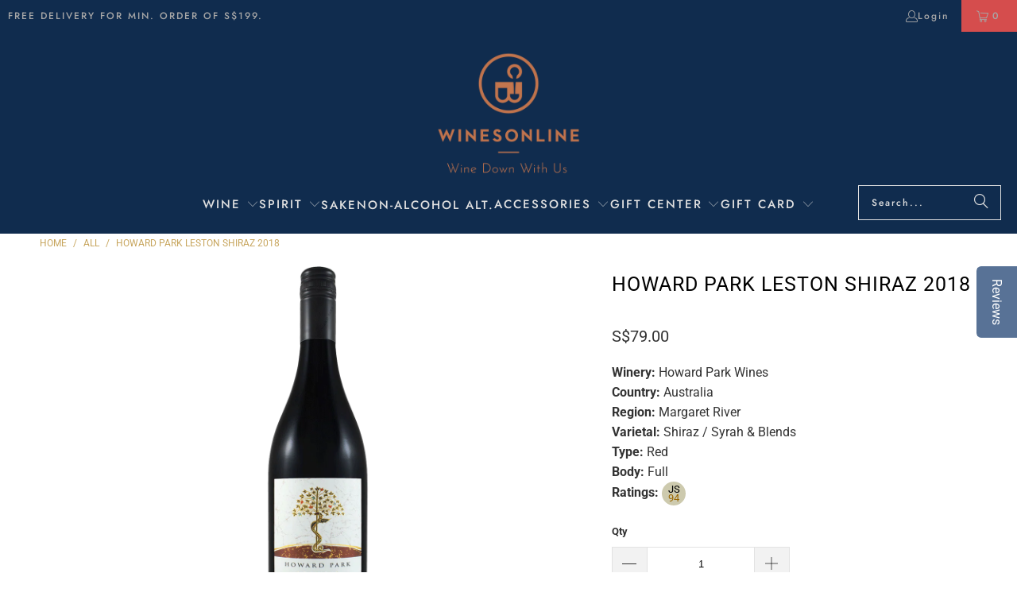

--- FILE ---
content_type: text/html; charset=utf-8
request_url: https://winesonline.com.sg/products/howard-park-leston-shiraz
body_size: 48306
content:
<!DOCTYPE html>
<html class="no-js no-touch" lang="en">
  <head>
    <meta charset="utf-8">
    <meta http-equiv="cleartype" content="on">
    <meta name="robots" content="index,follow">
    <meta name="google-site-verification" content="_9L_CIaQa-HidlxNgIQjYTliIvoYjrvzlNPx5tNCVuk" />
    <meta name="facebook-domain-verification" content="hz2o838wxykr8xmqe6tpk6wulmjsvg" /> 

<!-- Google Tag Manager -->

<script>
window.dataLayer = window.dataLayer || [];
</script>
<script>(function(w,d,s,l,i){w[l]=w[l]||[];w[l].push({'gtm.start':
new Date().getTime(),event:'gtm.js'});var f=d.getElementsByTagName(s)[0],
j=d.createElement(s),dl=l!='dataLayer'?'&l='+l:'';j.async=true;j.src=
'https://www.googletagmanager.com/gtm.js?id='+i+dl;f.parentNode.insertBefore(j,f);
})(window,document,'script','dataLayer','GTM-K26CXFX');</script>
<!-- End Google Tag Manager -->

    
    <!-- Global site tag (gtag.js) - Google Ads: 970683193 -->
<script async src="https://www.googletagmanager.com/gtag/js?id=AW-970683193"></script>
<script>
  window.dataLayer = window.dataLayer || [];
  function gtag(){dataLayer.push(arguments);}
  gtag('js', new Date());

  gtag('config', 'AW-970683193');
</script>
    
    <!-- Google tag (gtag.js) -->
<script async src="https://www.googletagmanager.com/gtag/js?id=G-2JBMFR4VT1"></script>
<script>
  window.dataLayer = window.dataLayer || [];
  function gtag(){dataLayer.push(arguments);}
  gtag('js', new Date());

  gtag('config', 'G-2JBMFR4VT1');
</script>
    
<!-- Hotjar Tracking Code for www.winesonline.com.sg -->
<script>
    (function(h,o,t,j,a,r){
        h.hj=h.hj||function(){(h.hj.q=h.hj.q||[]).push(arguments)};
        h._hjSettings={hjid:2565115,hjsv:6};
        a=o.getElementsByTagName('head')[0];
        r=o.createElement('script');r.async=1;
        r.src=t+h._hjSettings.hjid+j+h._hjSettings.hjsv;
        a.appendChild(r);
    })(window,document,'https://static.hotjar.com/c/hotjar-','.js?sv=');
</script>    

    <!-- Mobile Specific Metas -->
    <meta name="HandheldFriendly" content="True">
    <meta name="MobileOptimized" content="320">
    <meta name="viewport" content="width=device-width,initial-scale=1">
    <meta name="theme-color" content="#ffffff">

    <script>
  var inMobileApp = false;
  if (window.navigator.userAgent.includes('[co.shopney.preview]') || window.navigator.userAgent.includes('[co.shopney.winesonlinesingapore]')) {
      inMobileApp = true;
  }
  
  if (inMobileApp){

		var css = '.newsletter-section { display: none; } #shopify-section-footer { display: none; } #shopify-section-header { display: none; } #pagecontent { padding: 0px !important;}',
			head = document.head || document.getElementsByTagName('head')[0],
			style = document.createElement('style');
			head.appendChild(style);
			style.type = 'text/css';
			if (style.styleSheet){
			  // This is required for IE8 and below.
			  style.styleSheet.cssText = css;
			} else {
			  style.appendChild(document.createTextNode(css));
			}    
	
		var sbInt = setInterval(function(){
		if($(".smartbanner").length>0){
		  $(".smartbanner").hide();
		  $("html").css("margin-top", "0px");
		}
        if($("#soundest-forms-container").length>0){
		  $("#soundest-forms-container").css("display", "none");
		}
        if($("#omnisend-dynamic-container").length>0){
		  $("#omnisend-dynamic-container").css("display", "none");
		}
        if($("#remodal-overlay").length>0){
		  $("#remodal-overlay").css("display", "none !important");
		}
        if($("#remodal-wrapper").length>0){
		  $("#remodal-wrapper").css("display", "none !important");
		}
		if($("#smile-ui-container").length>0){
		  $("#smile-ui-container").css("display", "none");
		}
		if($("#wh-widget-send-button").length>0){
		  $("#wh-widget-send-button").css("display", "none");
		}
          

		}, 1);

		setTimeout(function() {
		clearInterval(sbInt);
		}, 5000);
  }
</script>

    
    
    <title>
      Buy Howard Park Leston Shiraz | Wines Online Singapore
    </title>

    
      <meta name="description" content="Buy Howard Park Leston Shiraz at Wines Online for delivery in Singapore. Enjoy free delivery with a minimum spend or same day wine delivery at a fee. Wholesale wine discount available for orders above 12 bottles."/>
    

    <link rel="preconnect" href="https://fonts.shopifycdn.com" />
    <link rel="preconnect" href="https://cdn.shopify.com" />
    <link rel="preconnect" href="https://cdn.shopifycloud.com" />

    <link rel="dns-prefetch" href="https://v.shopify.com" />
    <link rel="dns-prefetch" href="https://www.youtube.com" />
    <link rel="dns-prefetch" href="https://vimeo.com" />

    <link href="//winesonline.com.sg/cdn/shop/t/91/assets/jquery.min.js?v=147293088974801289311762822101" as="script" rel="preload"> 

    <!-- Stylesheet for Fancybox library -->
    <link rel="stylesheet" href="//winesonline.com.sg/cdn/shop/t/91/assets/fancybox.css?v=19278034316635137701762822101" type="text/css" media="all" defer>

    <!-- Stylesheets for Turbo -->
    <link href="//winesonline.com.sg/cdn/shop/t/91/assets/styles.css?v=106882742277363229401763167435" rel="stylesheet" type="text/css" media="all" />
    
    <!--pages not to be crawled by search engine-->
    

     

     
    
    
    
    <!-- Icons -->
    
      <link rel="shortcut icon" type="image/x-icon" href="//winesonline.com.sg/cdn/shop/files/wo-logo-final_png-favicon_180x180.png?v=1613733470">
      <link rel="apple-touch-icon" href="//winesonline.com.sg/cdn/shop/files/wo-logo-final_png-favicon_180x180.png?v=1613733470"/>
      <link rel="apple-touch-icon" sizes="57x57" href="//winesonline.com.sg/cdn/shop/files/wo-logo-final_png-favicon_57x57.png?v=1613733470"/>
      <link rel="apple-touch-icon" sizes="60x60" href="//winesonline.com.sg/cdn/shop/files/wo-logo-final_png-favicon_60x60.png?v=1613733470"/>
      <link rel="apple-touch-icon" sizes="72x72" href="//winesonline.com.sg/cdn/shop/files/wo-logo-final_png-favicon_72x72.png?v=1613733470"/>
      <link rel="apple-touch-icon" sizes="76x76" href="//winesonline.com.sg/cdn/shop/files/wo-logo-final_png-favicon_76x76.png?v=1613733470"/>
      <link rel="apple-touch-icon" sizes="114x114" href="//winesonline.com.sg/cdn/shop/files/wo-logo-final_png-favicon_114x114.png?v=1613733470"/>
      <link rel="apple-touch-icon" sizes="180x180" href="//winesonline.com.sg/cdn/shop/files/wo-logo-final_png-favicon_180x180.png?v=1613733470"/>
      <link rel="apple-touch-icon" sizes="228x228" href="//winesonline.com.sg/cdn/shop/files/wo-logo-final_png-favicon_228x228.png?v=1613733470"/>
    
    <link rel="canonical" href="https://winesonline.com.sg/products/howard-park-leston-shiraz"/>

    

    

    

    
    <script>
      window.PXUTheme = window.PXUTheme || {};
      window.PXUTheme.version = '9.5.0';
      window.PXUTheme.name = 'Turbo';
    </script>
    


    
<template id="price-ui"><span class="price " data-price></span><span class="compare-at-price" data-compare-at-price></span><span class="unit-pricing" data-unit-pricing></span></template>
    <template id="price-ui-badge"><div class="price-ui-badge__sticker price-ui-badge__sticker--">
    <span class="price-ui-badge__sticker-text" data-badge></span>
  </div></template>
    
    <template id="price-ui__price"><span class="money" data-price></span></template>
    <template id="price-ui__price-range"><span class="price-min" data-price-min><span class="money" data-price></span></span> - <span class="price-max" data-price-max><span class="money" data-price></span></span></template>
    <template id="price-ui__unit-pricing"><span class="unit-quantity" data-unit-quantity></span> | <span class="unit-price" data-unit-price><span class="money" data-price></span></span> / <span class="unit-measurement" data-unit-measurement></span></template>
    <template id="price-ui-badge__percent-savings-range">Save up to <span data-price-percent></span>%</template>
    <template id="price-ui-badge__percent-savings">Save <span data-price-percent></span>%</template>
    <template id="price-ui-badge__price-savings-range">Save up to <span class="money" data-price></span></template>
    <template id="price-ui-badge__price-savings">Save <span class="money" data-price></span></template>
    <template id="price-ui-badge__on-sale">Sale</template>
    <template id="price-ui-badge__sold-out">Sold out</template>
    <template id="price-ui-badge__in-stock">In stock</template>
    


    <script>
      
window.PXUTheme = window.PXUTheme || {};


window.PXUTheme.theme_settings = {};
window.PXUTheme.currency = {};
window.PXUTheme.routes = window.PXUTheme.routes || {};


window.PXUTheme.theme_settings.display_tos_checkbox = false;
window.PXUTheme.theme_settings.go_to_checkout = false;
window.PXUTheme.theme_settings.cart_action = "ajax";
window.PXUTheme.theme_settings.cart_shipping_calculator = false;


window.PXUTheme.theme_settings.collection_swatches = false;
window.PXUTheme.theme_settings.collection_secondary_image = false;


window.PXUTheme.currency.show_multiple_currencies = false;
window.PXUTheme.currency.shop_currency = "SGD";
window.PXUTheme.currency.default_currency = "SGD";
window.PXUTheme.currency.display_format = "money_format";
window.PXUTheme.currency.money_format = "S${{amount}}";
window.PXUTheme.currency.money_format_no_currency = "S${{amount}}";
window.PXUTheme.currency.money_format_currency = "${{amount}} SGD";
window.PXUTheme.currency.native_multi_currency = false;
window.PXUTheme.currency.iso_code = "SGD";
window.PXUTheme.currency.symbol = "$";


window.PXUTheme.theme_settings.display_inventory_left = false;
window.PXUTheme.theme_settings.inventory_threshold = 10;
window.PXUTheme.theme_settings.limit_quantity = false;


window.PXUTheme.theme_settings.menu_position = null;


window.PXUTheme.theme_settings.newsletter_popup = false;
window.PXUTheme.theme_settings.newsletter_popup_days = "2";
window.PXUTheme.theme_settings.newsletter_popup_mobile = true;
window.PXUTheme.theme_settings.newsletter_popup_seconds = 0;


window.PXUTheme.theme_settings.pagination_type = "basic_pagination";


window.PXUTheme.theme_settings.enable_shopify_collection_badges = false;
window.PXUTheme.theme_settings.quick_shop_thumbnail_position = null;
window.PXUTheme.theme_settings.product_form_style = "select";
window.PXUTheme.theme_settings.sale_banner_enabled = true;
window.PXUTheme.theme_settings.display_savings = true;
window.PXUTheme.theme_settings.display_sold_out_price = false;
window.PXUTheme.theme_settings.free_text = "Free";
window.PXUTheme.theme_settings.video_looping = null;
window.PXUTheme.theme_settings.quick_shop_style = "popup";
window.PXUTheme.theme_settings.hover_enabled = false;


window.PXUTheme.routes.cart_url = "/cart";
window.PXUTheme.routes.cart_update_url = "/cart/update";
window.PXUTheme.routes.root_url = "/";
window.PXUTheme.routes.search_url = "/search";
window.PXUTheme.routes.all_products_collection_url = "/collections/all";
window.PXUTheme.routes.product_recommendations_url = "/recommendations/products";
window.PXUTheme.routes.predictive_search_url = "/search/suggest";


window.PXUTheme.theme_settings.image_loading_style = "appear";


window.PXUTheme.theme_settings.enable_autocomplete = true;


window.PXUTheme.theme_settings.page_dots_enabled = false;
window.PXUTheme.theme_settings.slideshow_arrow_size = "bold";


window.PXUTheme.theme_settings.quick_shop_enabled = true;


window.PXUTheme.theme_settings.enable_back_to_top_button = false;


window.PXUTheme.translation = {};


window.PXUTheme.translation.agree_to_terms_warning = "You must agree with the terms and conditions to checkout.";
window.PXUTheme.translation.one_item_left = "item left";
window.PXUTheme.translation.items_left_text = "items left";
window.PXUTheme.translation.cart_savings_text = "Total Savings";
window.PXUTheme.translation.cart_discount_text = "Discount";
window.PXUTheme.translation.cart_subtotal_text = "Subtotal";
window.PXUTheme.translation.cart_remove_text = "Remove";
window.PXUTheme.translation.cart_free_text = "Free";


window.PXUTheme.translation.newsletter_success_text = "Thank you for joining our mailing list!";


window.PXUTheme.translation.notify_email = "Enter your email address...";
window.PXUTheme.translation.notify_email_value = "Translation missing: en.contact.fields.email";
window.PXUTheme.translation.notify_email_send = "Send";
window.PXUTheme.translation.notify_message_first = "Please notify me when ";
window.PXUTheme.translation.notify_message_last = " becomes available - ";
window.PXUTheme.translation.notify_success_text = "Thanks! We will notify you when this product becomes available!";


window.PXUTheme.translation.add_to_cart = "Add to Cart";
window.PXUTheme.translation.coming_soon_text = "Coming Soon";
window.PXUTheme.translation.sold_out_text = "Sold Out";
window.PXUTheme.translation.sale_text = "Sale";
window.PXUTheme.translation.savings_text = "You Save";
window.PXUTheme.translation.percent_off_text = "% off";
window.PXUTheme.translation.from_text = "from";
window.PXUTheme.translation.new_text = "New";
window.PXUTheme.translation.pre_order_text = "Pre-Order";
window.PXUTheme.translation.unavailable_text = "Unavailable";


window.PXUTheme.translation.all_results = "View all results";
window.PXUTheme.translation.no_results = "Sorry, no results!";


window.PXUTheme.media_queries = {};
window.PXUTheme.media_queries.small = window.matchMedia( "(max-width: 480px)" );
window.PXUTheme.media_queries.medium = window.matchMedia( "(max-width: 798px)" );
window.PXUTheme.media_queries.large = window.matchMedia( "(min-width: 799px)" );
window.PXUTheme.media_queries.larger = window.matchMedia( "(min-width: 960px)" );
window.PXUTheme.media_queries.xlarge = window.matchMedia( "(min-width: 1200px)" );
window.PXUTheme.media_queries.ie10 = window.matchMedia( "all and (-ms-high-contrast: none), (-ms-high-contrast: active)" );
window.PXUTheme.media_queries.tablet = window.matchMedia( "only screen and (min-width: 799px) and (max-width: 1024px)" );
window.PXUTheme.media_queries.mobile_and_tablet = window.matchMedia( "(max-width: 1024px)" );

    </script>

    

    
      <script src="//winesonline.com.sg/cdn/shop/t/91/assets/instantclick.min.js?v=20092422000980684151762822101" data-no-instant defer></script>

      <script data-no-instant>
        window.addEventListener('DOMContentLoaded', function() {

          function inIframe() {
            try {
              return window.self !== window.top;
            } catch (e) {
              return true;
            }
          }

          if (!inIframe()){
            InstantClick.on('change', function() {

              $('head script[src*="shopify"]').each(function() {
                var script = document.createElement('script');
                script.type = 'text/javascript';
                script.src = $(this).attr('src');

                $('body').append(script);
              });

              $('body').removeClass('fancybox-active');
              $.fancybox.destroy();

              InstantClick.init();

            });
          }
        });
      </script>
    

    <script>
      
    </script>

    <!-- pxu-sections-js start DO NOT EDIT --><script src="//winesonline.com.sg/cdn/shop/t/91/assets/pxu-sections.js?v=36039314223556910771762822101" defer></script><!-- DO NOT EDIT pxu-sections-js end-->
<script>window.performance && window.performance.mark && window.performance.mark('shopify.content_for_header.start');</script><meta name="google-site-verification" content="_9L_CIaQa-HidlxNgIQjYTliIvoYjrvzlNPx5tNCVuk">
<meta name="facebook-domain-verification" content="n699p1t068aee8hshsh849ztbjvkjl">
<meta name="facebook-domain-verification" content="hz2o838wxykr8xmqe6tpk6wulmjsvg">
<meta id="shopify-digital-wallet" name="shopify-digital-wallet" content="/1424195648/digital_wallets/dialog">
<meta name="shopify-checkout-api-token" content="49218dff22b0fafec6ed0ba6791a694b">
<meta id="in-context-paypal-metadata" data-shop-id="1424195648" data-venmo-supported="false" data-environment="production" data-locale="en_US" data-paypal-v4="true" data-currency="SGD">
<link rel="alternate" type="application/json+oembed" href="https://winesonline.com.sg/products/howard-park-leston-shiraz.oembed">
<script async="async" src="/checkouts/internal/preloads.js?locale=en-SG"></script>
<script id="apple-pay-shop-capabilities" type="application/json">{"shopId":1424195648,"countryCode":"SG","currencyCode":"SGD","merchantCapabilities":["supports3DS"],"merchantId":"gid:\/\/shopify\/Shop\/1424195648","merchantName":"Wines Online Singapore","requiredBillingContactFields":["postalAddress","email","phone"],"requiredShippingContactFields":["postalAddress","email","phone"],"shippingType":"shipping","supportedNetworks":["visa","masterCard","amex"],"total":{"type":"pending","label":"Wines Online Singapore","amount":"1.00"},"shopifyPaymentsEnabled":true,"supportsSubscriptions":true}</script>
<script id="shopify-features" type="application/json">{"accessToken":"49218dff22b0fafec6ed0ba6791a694b","betas":["rich-media-storefront-analytics"],"domain":"winesonline.com.sg","predictiveSearch":true,"shopId":1424195648,"locale":"en"}</script>
<script>var Shopify = Shopify || {};
Shopify.shop = "winesonlinesingapore.myshopify.com";
Shopify.locale = "en";
Shopify.currency = {"active":"SGD","rate":"1.0"};
Shopify.country = "SG";
Shopify.theme = {"name":"Turbo - After Ninjavan delivery hrs change","id":153809486078,"schema_name":"Turbo","schema_version":"9.5.0","theme_store_id":null,"role":"main"};
Shopify.theme.handle = "null";
Shopify.theme.style = {"id":null,"handle":null};
Shopify.cdnHost = "winesonline.com.sg/cdn";
Shopify.routes = Shopify.routes || {};
Shopify.routes.root = "/";</script>
<script type="module">!function(o){(o.Shopify=o.Shopify||{}).modules=!0}(window);</script>
<script>!function(o){function n(){var o=[];function n(){o.push(Array.prototype.slice.apply(arguments))}return n.q=o,n}var t=o.Shopify=o.Shopify||{};t.loadFeatures=n(),t.autoloadFeatures=n()}(window);</script>
<script id="shop-js-analytics" type="application/json">{"pageType":"product"}</script>
<script defer="defer" async type="module" src="//winesonline.com.sg/cdn/shopifycloud/shop-js/modules/v2/client.init-shop-cart-sync_CG-L-Qzi.en.esm.js"></script>
<script defer="defer" async type="module" src="//winesonline.com.sg/cdn/shopifycloud/shop-js/modules/v2/chunk.common_B8yXDTDb.esm.js"></script>
<script type="module">
  await import("//winesonline.com.sg/cdn/shopifycloud/shop-js/modules/v2/client.init-shop-cart-sync_CG-L-Qzi.en.esm.js");
await import("//winesonline.com.sg/cdn/shopifycloud/shop-js/modules/v2/chunk.common_B8yXDTDb.esm.js");

  window.Shopify.SignInWithShop?.initShopCartSync?.({"fedCMEnabled":true,"windoidEnabled":true});

</script>
<script>(function() {
  var isLoaded = false;
  function asyncLoad() {
    if (isLoaded) return;
    isLoaded = true;
    var urls = ["https:\/\/formbuilder.hulkapps.com\/skeletopapp.js?shop=winesonlinesingapore.myshopify.com","\/\/d1liekpayvooaz.cloudfront.net\/apps\/customizery\/customizery.js?shop=winesonlinesingapore.myshopify.com","https:\/\/d23dclunsivw3h.cloudfront.net\/redirect-app.js?shop=winesonlinesingapore.myshopify.com","\/\/staticw2.yotpo.com\/gUhIj6ANxqSFbLunlPiHbbwRboC1GKlQz7AxsImO\/widget.js?shop=winesonlinesingapore.myshopify.com","https:\/\/getbutton.io\/shopify\/widget\/1424195648.js?v=1581505488\u0026shop=winesonlinesingapore.myshopify.com","https:\/\/app.testimonialhub.com\/shopifyapp\/showsrstemplate.js?shop=winesonlinesingapore.myshopify.com","https:\/\/str.rise-ai.com\/?shop=winesonlinesingapore.myshopify.com","https:\/\/strn.rise-ai.com\/?shop=winesonlinesingapore.myshopify.com","https:\/\/swymv3free-01.azureedge.net\/code\/swym-shopify.js?shop=winesonlinesingapore.myshopify.com","https:\/\/gateway.apaylater.com\/plugins\/price_divider\/main.js?platform=SHOPIFY\u0026country=SG\u0026price_divider_applied_on=detail\u0026shop=winesonlinesingapore.myshopify.com","https:\/\/d18eg7dreypte5.cloudfront.net\/browse-abandonment\/smsbump_timer.js?shop=winesonlinesingapore.myshopify.com"];
    for (var i = 0; i < urls.length; i++) {
      var s = document.createElement('script');
      s.type = 'text/javascript';
      s.async = true;
      s.src = urls[i];
      var x = document.getElementsByTagName('script')[0];
      x.parentNode.insertBefore(s, x);
    }
  };
  if(window.attachEvent) {
    window.attachEvent('onload', asyncLoad);
  } else {
    window.addEventListener('load', asyncLoad, false);
  }
})();</script>
<script id="__st">var __st={"a":1424195648,"offset":28800,"reqid":"c83ebfaf-6d9f-4b36-ab8f-afe4819236fe-1768099360","pageurl":"winesonline.com.sg\/products\/howard-park-leston-shiraz","u":"dfd3cb9d1178","p":"product","rtyp":"product","rid":7940222222590};</script>
<script>window.ShopifyPaypalV4VisibilityTracking = true;</script>
<script id="captcha-bootstrap">!function(){'use strict';const t='contact',e='account',n='new_comment',o=[[t,t],['blogs',n],['comments',n],[t,'customer']],c=[[e,'customer_login'],[e,'guest_login'],[e,'recover_customer_password'],[e,'create_customer']],r=t=>t.map((([t,e])=>`form[action*='/${t}']:not([data-nocaptcha='true']) input[name='form_type'][value='${e}']`)).join(','),a=t=>()=>t?[...document.querySelectorAll(t)].map((t=>t.form)):[];function s(){const t=[...o],e=r(t);return a(e)}const i='password',u='form_key',d=['recaptcha-v3-token','g-recaptcha-response','h-captcha-response',i],f=()=>{try{return window.sessionStorage}catch{return}},m='__shopify_v',_=t=>t.elements[u];function p(t,e,n=!1){try{const o=window.sessionStorage,c=JSON.parse(o.getItem(e)),{data:r}=function(t){const{data:e,action:n}=t;return t[m]||n?{data:e,action:n}:{data:t,action:n}}(c);for(const[e,n]of Object.entries(r))t.elements[e]&&(t.elements[e].value=n);n&&o.removeItem(e)}catch(o){console.error('form repopulation failed',{error:o})}}const l='form_type',E='cptcha';function T(t){t.dataset[E]=!0}const w=window,h=w.document,L='Shopify',v='ce_forms',y='captcha';let A=!1;((t,e)=>{const n=(g='f06e6c50-85a8-45c8-87d0-21a2b65856fe',I='https://cdn.shopify.com/shopifycloud/storefront-forms-hcaptcha/ce_storefront_forms_captcha_hcaptcha.v1.5.2.iife.js',D={infoText:'Protected by hCaptcha',privacyText:'Privacy',termsText:'Terms'},(t,e,n)=>{const o=w[L][v],c=o.bindForm;if(c)return c(t,g,e,D).then(n);var r;o.q.push([[t,g,e,D],n]),r=I,A||(h.body.append(Object.assign(h.createElement('script'),{id:'captcha-provider',async:!0,src:r})),A=!0)});var g,I,D;w[L]=w[L]||{},w[L][v]=w[L][v]||{},w[L][v].q=[],w[L][y]=w[L][y]||{},w[L][y].protect=function(t,e){n(t,void 0,e),T(t)},Object.freeze(w[L][y]),function(t,e,n,w,h,L){const[v,y,A,g]=function(t,e,n){const i=e?o:[],u=t?c:[],d=[...i,...u],f=r(d),m=r(i),_=r(d.filter((([t,e])=>n.includes(e))));return[a(f),a(m),a(_),s()]}(w,h,L),I=t=>{const e=t.target;return e instanceof HTMLFormElement?e:e&&e.form},D=t=>v().includes(t);t.addEventListener('submit',(t=>{const e=I(t);if(!e)return;const n=D(e)&&!e.dataset.hcaptchaBound&&!e.dataset.recaptchaBound,o=_(e),c=g().includes(e)&&(!o||!o.value);(n||c)&&t.preventDefault(),c&&!n&&(function(t){try{if(!f())return;!function(t){const e=f();if(!e)return;const n=_(t);if(!n)return;const o=n.value;o&&e.removeItem(o)}(t);const e=Array.from(Array(32),(()=>Math.random().toString(36)[2])).join('');!function(t,e){_(t)||t.append(Object.assign(document.createElement('input'),{type:'hidden',name:u})),t.elements[u].value=e}(t,e),function(t,e){const n=f();if(!n)return;const o=[...t.querySelectorAll(`input[type='${i}']`)].map((({name:t})=>t)),c=[...d,...o],r={};for(const[a,s]of new FormData(t).entries())c.includes(a)||(r[a]=s);n.setItem(e,JSON.stringify({[m]:1,action:t.action,data:r}))}(t,e)}catch(e){console.error('failed to persist form',e)}}(e),e.submit())}));const S=(t,e)=>{t&&!t.dataset[E]&&(n(t,e.some((e=>e===t))),T(t))};for(const o of['focusin','change'])t.addEventListener(o,(t=>{const e=I(t);D(e)&&S(e,y())}));const B=e.get('form_key'),M=e.get(l),P=B&&M;t.addEventListener('DOMContentLoaded',(()=>{const t=y();if(P)for(const e of t)e.elements[l].value===M&&p(e,B);[...new Set([...A(),...v().filter((t=>'true'===t.dataset.shopifyCaptcha))])].forEach((e=>S(e,t)))}))}(h,new URLSearchParams(w.location.search),n,t,e,['guest_login'])})(!0,!1)}();</script>
<script integrity="sha256-4kQ18oKyAcykRKYeNunJcIwy7WH5gtpwJnB7kiuLZ1E=" data-source-attribution="shopify.loadfeatures" defer="defer" src="//winesonline.com.sg/cdn/shopifycloud/storefront/assets/storefront/load_feature-a0a9edcb.js" crossorigin="anonymous"></script>
<script data-source-attribution="shopify.dynamic_checkout.dynamic.init">var Shopify=Shopify||{};Shopify.PaymentButton=Shopify.PaymentButton||{isStorefrontPortableWallets:!0,init:function(){window.Shopify.PaymentButton.init=function(){};var t=document.createElement("script");t.src="https://winesonline.com.sg/cdn/shopifycloud/portable-wallets/latest/portable-wallets.en.js",t.type="module",document.head.appendChild(t)}};
</script>
<script data-source-attribution="shopify.dynamic_checkout.buyer_consent">
  function portableWalletsHideBuyerConsent(e){var t=document.getElementById("shopify-buyer-consent"),n=document.getElementById("shopify-subscription-policy-button");t&&n&&(t.classList.add("hidden"),t.setAttribute("aria-hidden","true"),n.removeEventListener("click",e))}function portableWalletsShowBuyerConsent(e){var t=document.getElementById("shopify-buyer-consent"),n=document.getElementById("shopify-subscription-policy-button");t&&n&&(t.classList.remove("hidden"),t.removeAttribute("aria-hidden"),n.addEventListener("click",e))}window.Shopify?.PaymentButton&&(window.Shopify.PaymentButton.hideBuyerConsent=portableWalletsHideBuyerConsent,window.Shopify.PaymentButton.showBuyerConsent=portableWalletsShowBuyerConsent);
</script>
<script>
  function portableWalletsCleanup(e){e&&e.src&&console.error("Failed to load portable wallets script "+e.src);var t=document.querySelectorAll("shopify-accelerated-checkout .shopify-payment-button__skeleton, shopify-accelerated-checkout-cart .wallet-cart-button__skeleton"),e=document.getElementById("shopify-buyer-consent");for(let e=0;e<t.length;e++)t[e].remove();e&&e.remove()}function portableWalletsNotLoadedAsModule(e){e instanceof ErrorEvent&&"string"==typeof e.message&&e.message.includes("import.meta")&&"string"==typeof e.filename&&e.filename.includes("portable-wallets")&&(window.removeEventListener("error",portableWalletsNotLoadedAsModule),window.Shopify.PaymentButton.failedToLoad=e,"loading"===document.readyState?document.addEventListener("DOMContentLoaded",window.Shopify.PaymentButton.init):window.Shopify.PaymentButton.init())}window.addEventListener("error",portableWalletsNotLoadedAsModule);
</script>

<script type="module" src="https://winesonline.com.sg/cdn/shopifycloud/portable-wallets/latest/portable-wallets.en.js" onError="portableWalletsCleanup(this)" crossorigin="anonymous"></script>
<script nomodule>
  document.addEventListener("DOMContentLoaded", portableWalletsCleanup);
</script>

<link id="shopify-accelerated-checkout-styles" rel="stylesheet" media="screen" href="https://winesonline.com.sg/cdn/shopifycloud/portable-wallets/latest/accelerated-checkout-backwards-compat.css" crossorigin="anonymous">
<style id="shopify-accelerated-checkout-cart">
        #shopify-buyer-consent {
  margin-top: 1em;
  display: inline-block;
  width: 100%;
}

#shopify-buyer-consent.hidden {
  display: none;
}

#shopify-subscription-policy-button {
  background: none;
  border: none;
  padding: 0;
  text-decoration: underline;
  font-size: inherit;
  cursor: pointer;
}

#shopify-subscription-policy-button::before {
  box-shadow: none;
}

      </style>

<script>window.performance && window.performance.mark && window.performance.mark('shopify.content_for_header.end');</script>

    

<meta name="author" content="Wines Online Singapore">
<meta property="og:url" content="https://winesonline.com.sg/products/howard-park-leston-shiraz">
<meta property="og:site_name" content="Wines Online Singapore">




  <meta property="og:type" content="product">
  <meta property="og:title" content="Howard Park Leston Shiraz 2018">
  
    
      <meta property="og:image" content="https://winesonline.com.sg/cdn/shop/products/Howard-Park-Leston-Shiraz_600x.png?v=1679535596">
      <meta property="og:image:secure_url" content="https://winesonline.com.sg/cdn/shop/products/Howard-Park-Leston-Shiraz_600x.png?v=1679535596">
      
      <meta property="og:image:width" content="1000">
      <meta property="og:image:height" content="1000">
    
  
  <meta property="product:price:amount" content="79.00">
  <meta property="product:price:currency" content="SGD">



  <meta property="og:description" content="Buy Howard Park Leston Shiraz at Wines Online for delivery in Singapore. Enjoy free delivery with a minimum spend or same day wine delivery at a fee. Wholesale wine discount available for orders above 12 bottles.">




  <meta name="twitter:site" content="@winesonlinesg">

<meta name="twitter:card" content="summary">

  <meta name="twitter:title" content="Howard Park Leston Shiraz 2018">
  <meta name="twitter:description" content="The Howard Park Leston Shiraz&#39;s aromas of red fruits imply warmth and richness as oak chimes in with its inviting mocha and cocoa notes. Hints of ginger, anise and pepper add elegance and spice are evident. The Howard Park Leston Shiraz&#39;s palate of boundless soft red berry fruits and plush mouthfeel is refreshed by chewy, vibrant tannins. The expression of Shiraz from the temperate Margaret River region combines the ripeness and opulence of warmer climates with the spice and elegance typical of cooler ones.">
  <meta name="twitter:image" content="https://winesonline.com.sg/cdn/shop/products/Howard-Park-Leston-Shiraz_240x.png?v=1679535596">
  <meta name="twitter:image:width" content="240">
  <meta name="twitter:image:height" content="240">
  <meta name="twitter:image:alt" content="Howard Park Leston Shiraz 2018">



    
    


    <!-- Script for Datepicker -->
    <script src="//ajax.googleapis.com/ajax/libs/jquery/2.2.3/jquery.min.js" type="text/javascript"></script>

    
  <!-- pxu-sections-css start DO NOT EDIT --><link href="//winesonline.com.sg/cdn/shop/t/91/assets/pxu-sections.css?v=62363991672520154551762822101" rel="stylesheet" type="text/css" media="all" /><!-- DO NOT EDIT pxu-sections-css end-->
<!-- BEGIN app block: shopify://apps/yotpo-product-reviews/blocks/settings/eb7dfd7d-db44-4334-bc49-c893b51b36cf -->


<script type="text/javascript">
  (function e(){var e=document.createElement("script");
  e.type="text/javascript",e.async=true,
  e.src="//staticw2.yotpo.com//widget.js?lang=en";
  var t=document.getElementsByTagName("script")[0];
  t.parentNode.insertBefore(e,t)})();
</script>



  
<!-- END app block --><!-- BEGIN app block: shopify://apps/essential-announcer/blocks/app-embed/93b5429f-c8d6-4c33-ae14-250fd84f361b --><script>
  
    window.essentialAnnouncementConfigs = [];
  
  window.essentialAnnouncementMeta = {
    productCollections: [{"id":123041316928,"handle":"90-94-points","title":"90-94 Points","updated_at":"2026-01-07T20:03:22+08:00","body_html":"","published_at":"2019-02-25T11:30:26+08:00","sort_order":"best-selling","template_suffix":"wine-new","disjunctive":true,"rules":[{"column":"tag","relation":"equals","condition":"ratings-BH-91"},{"column":"tag","relation":"equals","condition":"ratings-GP-91"},{"column":"tag","relation":"equals","condition":"ratings-JH-91"},{"column":"tag","relation":"equals","condition":"ratings-JS-91"},{"column":"tag","relation":"equals","condition":"ratings-RP-91"},{"column":"tag","relation":"equals","condition":"ratings-ST-91"},{"column":"tag","relation":"equals","condition":"ratings-WS-91"},{"column":"tag","relation":"equals","condition":"ratings-GP-92"},{"column":"tag","relation":"equals","condition":"ratings-JH-92"},{"column":"tag","relation":"equals","condition":"ratings-JS-92"},{"column":"tag","relation":"equals","condition":"ratings-RP-92"},{"column":"tag","relation":"equals","condition":"ratings-ST-92"},{"column":"tag","relation":"equals","condition":"ratings-WE-92"},{"column":"tag","relation":"equals","condition":"ratings-WS-92"},{"column":"tag","relation":"equals","condition":"ratings-BC-93"},{"column":"tag","relation":"equals","condition":"ratings-GP-93"},{"column":"tag","relation":"equals","condition":"ratings-JH-93"},{"column":"tag","relation":"equals","condition":"ratings-JS-93"},{"column":"tag","relation":"equals","condition":"ratings-P-93"},{"column":"tag","relation":"equals","condition":"ratings-RP-93"},{"column":"tag","relation":"equals","condition":"ratings-ST-93"},{"column":"tag","relation":"equals","condition":"ratings-WE-93"},{"column":"tag","relation":"equals","condition":"ratings-WS-93"},{"column":"tag","relation":"equals","condition":"ratings-GP-94"},{"column":"tag","relation":"equals","condition":"ratings-H-94"},{"column":"tag","relation":"equals","condition":"ratings-JH-94"},{"column":"tag","relation":"equals","condition":"ratings-JS-94"},{"column":"tag","relation":"equals","condition":"ratings-R-94"},{"column":"tag","relation":"equals","condition":"ratings-RP-94"},{"column":"tag","relation":"equals","condition":"ratings-ST-94"},{"column":"tag","relation":"equals","condition":"ratings-WS-94"},{"column":"tag","relation":"equals","condition":"ratings-GP-90"},{"column":"tag","relation":"equals","condition":"ratings-JH-90"},{"column":"tag","relation":"equals","condition":"ratings-JS-90"},{"column":"tag","relation":"equals","condition":"ratings-RP-90"},{"column":"tag","relation":"equals","condition":"ratings-ST-90"},{"column":"tag","relation":"equals","condition":"ratings-WS-90"}],"published_scope":"global"},{"id":112783851584,"handle":"all","title":"All","updated_at":"2026-01-10T20:03:33+08:00","body_html":"","published_at":"2019-01-22T12:21:51+08:00","sort_order":"alpha-asc","template_suffix":"redirect","disjunctive":false,"rules":[{"column":"variant_inventory","relation":"greater_than","condition":"-10000"}],"published_scope":"global"},{"id":63432491072,"handle":"all-body","title":"All Body","updated_at":"2026-01-08T20:03:51+08:00","body_html":"","published_at":"2018-11-20T11:08:14+08:00","sort_order":"alpha-asc","template_suffix":"wine-new","disjunctive":true,"rules":[{"column":"tag","relation":"equals","condition":"body-Light"},{"column":"tag","relation":"equals","condition":"body-Medium"},{"column":"tag","relation":"equals","condition":"body-Full"},{"column":"tag","relation":"equals","condition":"body-light-medium"},{"column":"tag","relation":"equals","condition":"body-medium-full"}],"published_scope":"global"},{"id":112784539712,"handle":"wine","title":"All points","updated_at":"2026-01-08T20:03:51+08:00","body_html":"","published_at":"2019-01-22T12:22:07+08:00","sort_order":"alpha-asc","template_suffix":"wine-new","disjunctive":false,"rules":[{"column":"type","relation":"equals","condition":"WINE"}],"published_scope":"global"},{"id":405377974526,"handle":"all-products-not-on-sale","title":"All Products Not on Sale","updated_at":"2026-01-10T20:03:33+08:00","body_html":"","published_at":"2022-12-26T07:53:03+08:00","sort_order":"best-selling","template_suffix":"wine-new","disjunctive":false,"rules":[{"column":"variant_weight","relation":"not_equals","condition":"1"},{"column":"title","relation":"not_contains","condition":"GIFT CARD"},{"column":"type","relation":"not_equals","condition":"DA BOSS MEMBERSHIP SIGNUP"}],"published_scope":"global"},{"id":84877639744,"handle":"shop-all-red-wines","title":"All Red Wines","updated_at":"2026-01-08T20:03:51+08:00","body_html":"\u003cdiv id=\"shortDescription\"\u003e\n\u003ch2\u003eWHAT IS RED WINE?\u003c\/h2\u003e\n\u003cp\u003eRed wines are made from dark skinned wine grapes. There are thousands of red grapes grown around the world, but commonly seen red grapes (also called noble varietals) include \u003ca title=\"Wines Online Singapore Cabernet Sauvignon selections\" href=\"\/collections\/cabernet-sauvignon-blends\"\u003eCabernet Sauvignon\u003c\/a\u003e, \u003ca title=\"Wines Online Singapore Shiraz and Syrah selections\" href=\"\/collections\/shiraz-syrah-blends\"\u003eShiraz (Syrah)\u003c\/a\u003e, \u003ca title=\"Wines Online Singapore Malbec selections\" href=\"\/collections\/malbec-blends\"\u003eMalbec\u003c\/a\u003e and \u003ca title=\"Wines Online Singapore Pinot Noir selections\" href=\"\/collections\/pinot-noir\"\u003ePinot Noir\u003c\/a\u003e. An interesting fact about red wine is that the red colour in wine does not come from the grape juice, which is clear, but from the skin of the grape. After crushing the grapes, the skins are soaked in the must for the colour to be imparted to the juice. Besides colour, grape skin also has tannins, which are great for preserving the shelf life of the wine, but give it a rough texture. Tannins soften with extended cellaring. This is why red wines may feel rough sometimes when drunk young but feel smooth when drunk after a few years in the bottle.\u003c\/p\u003e\n\u003c\/div\u003e\n\u003cdl class=\"faqAccordion\"\u003e\n\u003cdt\u003e\u003cbutton type=\"button\" aria-controls=\"panel-01\" aria-expanded=\"true\"\u003eCHOOSING THE RIGHT RED WINE\u003c\/button\u003e\u003c\/dt\u003e\n\u003cdd id=\"panel-01\" aria-hidden=\"false\"\u003e\n\u003cp\u003eRed wines present a wide range of fruity flavours, from cherries and raspberries to blackberries and plums, delivering a delightful combination of sweetness and juiciness that pleases the palate. Tannins, found in the skins, seeds, and stems of grapes, contribute to the wine's structure and mouthfeel. In young red wines, these tannins may feel slightly firm or gripping, similar to biting into a grape skin, but with ageing, it gradually softens and becomes smoother.\u003c\/p\u003e\n\u003cp\u003eWhen exploring red wine, it's essential to consider both the body and acidity. Light-bodied red wines, like the elegant Pinot Noir, offer delicate and graceful flavours that dance gracefully on your palate. In contrast, full-bodied varieties such as the robust Cabernet Sauvignon and Syrah provide a more substantial mouthfeel and unveil bold and intense flavours. The acidity of red wine adds a refreshing liveliness, ensuring a well-balanced taste. These factors combine to create a diverse and captivating red wine experience.\u003c\/p\u003e\n\u003c\/dd\u003e\n\u003cdt\u003e\u003cbutton type=\"button\" aria-controls=\"panel-01\" aria-expanded=\"true\"\u003eHOW TO SERVE RED WINE?\u003c\/button\u003e\u003c\/dt\u003e\n\u003cdd id=\"panel-01\" aria-hidden=\"false\"\u003e\n\u003cp\u003eRed wines are best served at temperatures between 12-18 degrees depending on how heavy they are. Light fruity reds like Pinot Noir and Gamay should be served at cooler temperatures whereas fuller bodied ones like Cabernet Sauvignon and Shiraz are better at higher temperatures.\u003c\/p\u003e\n\u003c\/dd\u003e\n\u003cdt\u003e\u003cbutton type=\"button\" aria-controls=\"panel-01\" aria-expanded=\"true\"\u003eORDER RED WINE IN SINGAPORE\u003c\/button\u003e\u003c\/dt\u003e\n\u003cdd id=\"panel-01\" aria-hidden=\"false\"\u003e\n\u003cp\u003eWines Online carries an extensive range of red wines from around the world. These have been specially curated and properly stored to ensure that you get the best value and enjoyment from each bottle of red wine you procure from us. Browse through our red wine selections and buy the red wine you love.\u003c\/p\u003e\n\u003c\/dd\u003e\n\u003c\/dl\u003e","published_at":"2018-12-19T16:51:27+08:00","sort_order":"alpha-asc","template_suffix":"wine-new","disjunctive":true,"rules":[{"column":"tag","relation":"equals","condition":"v-Barbera"},{"column":"tag","relation":"equals","condition":"v-Brunello di Montalcino"},{"column":"tag","relation":"equals","condition":"v-Cabernet Franc \u0026 Blends"},{"column":"tag","relation":"equals","condition":"v-Carmenere \u0026 Blends"},{"column":"tag","relation":"equals","condition":"v-Dolcetto"},{"column":"tag","relation":"equals","condition":"v-Gamay"},{"column":"tag","relation":"equals","condition":"v-Grenache \u0026 Blends"},{"column":"tag","relation":"equals","condition":"v-Malbec \u0026 Blends"},{"column":"tag","relation":"equals","condition":"v-Merlot \u0026 Blends"},{"column":"tag","relation":"equals","condition":"v-Montepulciano"},{"column":"tag","relation":"equals","condition":"v-Nebbiolo"},{"column":"tag","relation":"equals","condition":"v-Nero d'Avola"},{"column":"tag","relation":"equals","condition":"v-Other Red Varietals"},{"column":"tag","relation":"equals","condition":"v-Pinot Noir"},{"column":"tag","relation":"equals","condition":"v-Pinotage"},{"column":"tag","relation":"equals","condition":"v-Sangiovese \u0026 Blends"},{"column":"tag","relation":"equals","condition":"v-Shiraz \/ Syrah \u0026 Blends"},{"column":"tag","relation":"equals","condition":"v-Tempranillo \u0026 Blends"},{"column":"tag","relation":"equals","condition":"v-Zinfandel"},{"column":"tag","relation":"equals","condition":"type-Red"},{"column":"tag","relation":"equals","condition":"v-other-red-varietals"}],"published_scope":"global"},{"id":63446515776,"handle":"australia","title":"Australia","updated_at":"2026-01-07T20:03:22+08:00","body_html":"\u003ch1\u003eWine Selections from Australia\u003c\/h1\u003e","published_at":"2018-11-20T11:41:51+08:00","sort_order":"alpha-asc","template_suffix":"wine-new","disjunctive":false,"rules":[{"column":"tag","relation":"equals","condition":"country-Australia"}],"published_scope":"global"},{"id":120675893312,"handle":"country-australia","title":"Australia","updated_at":"2026-01-07T20:03:22+08:00","body_html":"","published_at":"2019-02-13T15:14:44+08:00","sort_order":"alpha-asc","template_suffix":"wine-new","disjunctive":false,"rules":[{"column":"tag","relation":"equals","condition":"country-australia"}],"published_scope":"global"},{"id":67720642624,"handle":"margaret-river","title":"Buy Margaret River wines | Wines Online Singapore","updated_at":"2025-12-26T09:32:53+08:00","body_html":"\u003cdiv\u003e\n\u003ch1\u003eBUY MARGARET RIVER WINE | WINES ONLINE\u003c\/h1\u003e\n\u003cp\u003eMargaret River is located in Western Australia. Roughly a 3 hours drive south of Perth, Margaret River is an epicurean paradise of amazing food and wine and is definitely well worth a drive. The region is famous for Cabernet Sauvignon and Merlot blends, as well as world class Chardonnays and the traditional white Bordeaux blend of Semillon and Sauvignon Blanc. At Wines Online, you will find great expressions of this region's wonderful wines. Have fun exploring our selections.\u003c\/p\u003e\n\u003c\/div\u003e\n\u003cdl class=\"faqAccordion\"\u003e\n\u003cdt\u003e\u003cbutton type=\"button\" aria-controls=\"panel-01\" aria-expanded=\"true\"\u003eLEARN MORE\u003c\/button\u003e\u003c\/dt\u003e\n\u003cdd id=\"panel-01\" aria-hidden=\"false\"\u003e\n\u003ch2\u003eIntroduction to Margaret River Wines\u003c\/h2\u003e\n\u003cp\u003eMargaret River, located in the southwestern corner of Western Australia, is a wine lover's paradise, renowned for its exceptional wines that have garnered international acclaim. This region, despite its relatively short history in viticulture, has rapidly become one of Australia's premier wine-producing areas. Margaret River's unique combination of climate, soil, and innovative winemaking techniques contributes to the distinct quality and character of its wines.\u003c\/p\u003e\n\u003cp\u003eThe modern wine industry in Margaret River began in the 1960s when Dr. John Gladstones, an agronomist, identified the region's potential for premium wine production. His research indicated that Margaret River's climate and soil conditions were ideal for viticulture. Inspired by his findings, pioneers like Dr. Tom Cullity of Vasse Felix planted the first commercial vineyards in the late 1960s. Since then, the region has seen exponential growth, with over 200 wineries now operating, producing some of Australia's most celebrated wines.\u003c\/p\u003e\n\u003ch2\u003eGeographical and Climatic Advantages\u003c\/h2\u003e\n\u003cp\u003eMargaret River benefits from a maritime climate, moderated by the Indian Ocean's cooling breezes. This climate is remarkably similar to that of Bordeaux, France, with mild winters and warm, dry summers. The region experiences consistent rainfall during winter and spring, followed by a dry ripening period, which is ideal for grape growing. These conditions allow for a long, slow ripening period that enhances the flavor development and complexity of the wines.\u003c\/p\u003e\n\u003cp\u003eThe region's diverse soils, ranging from gravelly loams to sandy loams over clay subsoils, provide excellent drainage and are rich in minerals. These soils, combined with the region's topography, which includes rolling hills and valleys, create a variety of microclimates that are conducive to growing a wide range of grape varieties.\u003c\/p\u003e\n\u003ch2\u003eGrape Varieties and Wine Styles\u003c\/h2\u003e\n\u003cp\u003eMargaret River is known for its versatility in producing a wide range of wine styles. The region's flagship grape varieties are Cabernet Sauvignon and Chardonnay, but it also excels in the production of Sauvignon Blanc, Semillon, Merlot, and Shiraz, among others.\u003c\/p\u003e\n\u003cp\u003eCabernet Sauvignon: Often considered the king of Margaret River wines, Cabernet Sauvignon thrives in the region's climate and soil. These wines are typically characterized by their deep colour, rich blackcurrant and berry flavours, and firm tannins. The best examples display remarkable elegance and aging potential, often compared to the great wines of Bordeaux.\u003c\/p\u003e\n\u003cp\u003eChardonnay: Margaret River Chardonnays are renowned for their balance and complexity. They exhibit a spectrum of flavours from citrus and stone fruit to tropical notes, often with a touch of oak influence that adds to their structure and depth. These wines are known for their bright acidity and creamy texture, making them highly sought after on the global market.\u003c\/p\u003e\n\u003cp\u003eSauvignon Blanc and Semillon: These two varieties are often blended to create vibrant, aromatic wines with zesty citrus, green apple, and tropical fruit flavors. The blend, known as SSB (Sauvignon Blanc Semillon), is a signature style of the region. The wines are typically crisp and refreshing, with a fine balance of acidity and fruitiness.\u003c\/p\u003e\n\u003cp\u003eShiraz: While not as dominant as Cabernet Sauvignon or Chardonnay, Margaret River Shiraz has made a name for itself with its spicy, peppery, and berry flavours. These wines are generally medium-bodied with soft tannins, offering a different expression of Shiraz compared to the more robust styles found in other Australian regions.\u003c\/p\u003e\n\u003ch2\u003eWinemaking Techniques\u003c\/h2\u003e\n\u003cp\u003eSustainability is a core value for many producers in Margaret River, reflecting a broader trend within the global wine industry. The region's winemakers are increasingly adopting organic and biodynamic practices to promote biodiversity, improve soil health, and reduce chemical inputs. These practices not only contribute to the environmental sustainability of the vineyards but also enhance the quality and authenticity of the wines.\u003c\/p\u003e\n\u003cp\u003eIn the winery, a combination of traditional and modern techniques is used to craft wines that reflect the unique terroir of the region. Hand-picking, meticulous sorting, and gentle handling of the grapes are common practices that contribute to the high quality of the wines. Many winemakers use wild fermentation, which relies on natural yeast present on the grape skins and in the winery environment. This technique can add complexity and a sense of place to the wines. Additionally, the use of French oak barrels for aging, particularly for Chardonnay and Cabernet Sauvignon, is prevalent, adding subtle nuances and enhancing the structure of the wines.\u003c\/p\u003e\n\u003cp\u003eLooking to the future, Margaret River is well-positioned to continue its trajectory of excellence and innovation. The region's focus on quality over quantity, combined with its unique terroir and commitment to sustainability, ensures that its wines will remain highly regarded on the international stage. Emerging grape varieties and wine styles, along with ongoing research and development, further enhance Margaret River's reputation as a dynamic and forward-thinking wine region.\u003c\/p\u003e\n\u003c\/dd\u003e\n\u003c\/dl\u003e","published_at":"2018-11-27T10:42:09+08:00","sort_order":"alpha-asc","template_suffix":"wine-new","disjunctive":false,"rules":[{"column":"tag","relation":"equals","condition":"region-Margaret River"}],"published_scope":"global"},{"id":63449989184,"handle":"full","title":"Full","updated_at":"2026-01-08T20:03:51+08:00","body_html":"","published_at":"2018-11-20T11:54:12+08:00","sort_order":"alpha-asc","template_suffix":"wine-new","disjunctive":false,"rules":[{"column":"tag","relation":"equals","condition":"body-Full"}],"published_scope":"global"},{"id":123040006208,"handle":"body-full","title":"Full","updated_at":"2026-01-08T20:03:51+08:00","body_html":"","published_at":"2019-02-25T11:24:02+08:00","sort_order":"alpha-asc","template_suffix":"wine-new","disjunctive":false,"rules":[{"column":"tag","relation":"equals","condition":"body-full"}],"published_scope":"global"},{"id":134075023424,"handle":"howard-park-wines","title":"Howard Park Wines","updated_at":"2025-12-01T20:42:32+08:00","body_html":"","published_at":"2019-05-28T12:10:27+08:00","sort_order":"best-selling","template_suffix":"wine-new","disjunctive":false,"rules":[{"column":"tag","relation":"equals","condition":"meta-related-collection-howard-park-wines"}],"published_scope":"global"},{"id":63462867008,"handle":"lamb","title":"Lamb","updated_at":"2025-12-25T20:03:10+08:00","body_html":"","published_at":"2018-11-20T12:29:37+08:00","sort_order":"alpha-asc","template_suffix":"wine-new","disjunctive":false,"rules":[{"column":"tag","relation":"equals","condition":"lamb"}],"published_scope":"global"},{"id":126250844224,"handle":"region-margaret-river","title":"Margaret River","updated_at":"2025-12-26T09:32:53+08:00","body_html":"","published_at":"2019-03-20T18:28:27+08:00","sort_order":"alpha-asc","template_suffix":"wine-new","disjunctive":false,"rules":[{"column":"tag","relation":"equals","condition":"region-margaret-river"}],"published_scope":"global"},{"id":112783458368,"handle":"over-60","title":"Over $60","updated_at":"2026-01-09T20:03:33+08:00","body_html":null,"published_at":"2019-01-22T12:21:38+08:00","sort_order":"alpha-asc","template_suffix":"wine-new","disjunctive":false,"rules":[{"column":"variant_price","relation":"greater_than","condition":"59.99"}],"published_scope":"global"},{"id":63431475264,"handle":"red","title":"Red","updated_at":"2026-01-08T20:03:51+08:00","body_html":"","published_at":"2018-11-20T11:06:45+08:00","sort_order":"alpha-asc","template_suffix":"wine-new","disjunctive":false,"rules":[{"column":"tag","relation":"equals","condition":"type-Red"}],"published_scope":"global"},{"id":84866170944,"handle":"shiraz-syrah-blends","title":"Shiraz \/ Syrah \u0026 Blends","updated_at":"2026-01-07T20:03:22+08:00","body_html":"\u003ch1\u003eShop All Shiraz \/ Syrah Blends\u003c\/h1\u003e\n\u003cp\u003eYou say Shiraz and I say Syrah. What difference does it make? Syrah is the French name for the famous red grape varietal commonly planted in the region of Rhone in France. Shiraz is the name commonly given by vintners for the same grape varietal grown in the New World such as Australia and Chile. Although made from the same grape, French styled Syrah tend to emphasize overall balance in the wine where primary flavours of rich black and red fruits and spice are supported by secondary flavours of earth and leather. On the other hand, New World Shiraz especially those from Australia very often are more fruit forward. There are New World producers who make wines in a style similar to the French. In this case, they will label the wine Syrah instead. The Syrah from these New World producers can be insanely great at a much lower price point compared to the French sample of the same quality, so it is well worth a look at. \u003ca title=\"Rust en Vrede Syrah\" href=\"https:\/\/winesonline.com.sg\/products\/rust-en-vrede-syrah\" target=\"_blank\"\u003eRust en Vrede Syrah\u003c\/a\u003e and \u003ca href=\"https:\/\/winesonline.com.sg\/products\/montes-alpha-syrah\" target=\"_blank\" title=\"Montes Alpha Syrah\" rel=\"noopener noreferrer\"\u003eMontes Alpha Syrah\u003c\/a\u003e are two good labels to look at.\u003c\/p\u003e\n\u003cp\u003eBoth Syrah and Shiraz are great and no one is more superior than the other. Generally, if you are looking to enjoy the wine on its own, go for the Shiraz. If you are after a food pairing, Syrah works well especially with grilled pork, lamb and beef steaks.\u003c\/p\u003e","published_at":"2018-12-19T16:33:48+08:00","sort_order":"alpha-asc","template_suffix":"wine-new","disjunctive":false,"rules":[{"column":"tag","relation":"equals","condition":"v-Shiraz \/ Syrah \u0026 Blends"}],"published_scope":"global"},{"id":120705777728,"handle":"v-shiraz-syrah-blends","title":"Shiraz Syrah \u0026 Blends","updated_at":"2026-01-07T20:03:22+08:00","body_html":"","published_at":"2019-02-13T17:39:07+08:00","sort_order":"alpha-asc","template_suffix":"wine-new","disjunctive":false,"rules":[{"column":"tag","relation":"equals","condition":"v-shiraz-syrah-blends"}],"published_scope":"global"},{"id":404233486590,"handle":"storewide","title":"Storewide","updated_at":"2026-01-10T20:03:33+08:00","body_html":"","published_at":"2022-11-04T23:34:18+08:00","sort_order":"alpha-asc","template_suffix":"wine-new","disjunctive":false,"rules":[{"column":"variant_price","relation":"greater_than","condition":"1"}],"published_scope":"global"},{"id":121814908992,"handle":"under-100","title":"Under $100","updated_at":"2026-01-10T20:03:33+08:00","body_html":"","published_at":"2019-02-19T17:53:59+08:00","sort_order":"alpha-asc","template_suffix":"wine-new","disjunctive":false,"rules":[{"column":"variant_price","relation":"greater_than","condition":"0"},{"column":"variant_price","relation":"less_than","condition":"100.0"}],"published_scope":"global"},{"id":124831105088,"handle":"wine-non-sale-item","title":"Wine (non sale item)","updated_at":"2026-01-08T20:03:51+08:00","body_html":"","published_at":"2019-03-08T16:23:25+08:00","sort_order":"alpha-asc","template_suffix":"wine-new","disjunctive":false,"rules":[{"column":"variant_weight","relation":"not_equals","condition":"1"},{"column":"type","relation":"equals","condition":"WINE"},{"column":"variant_weight","relation":"not_equals","condition":"10000"}],"published_scope":"global"},{"id":151001563200,"handle":"wine-under-100","title":"Wine under $100","updated_at":"2026-01-08T20:03:51+08:00","body_html":"\u003ch1\u003eWine Under $100\u003c\/h1\u003e","published_at":"2019-10-06T00:49:47+08:00","sort_order":"best-selling","template_suffix":"wine-new","disjunctive":false,"rules":[{"column":"type","relation":"equals","condition":"WINE"},{"column":"variant_price","relation":"less_than","condition":"100"}],"published_scope":"global"},{"id":63431245888,"handle":"wines","title":"Wines","updated_at":"2026-01-08T20:03:51+08:00","body_html":"\u003cmeta charset=\"utf-8\"\u003e\n\u003ch1\u003eBUY WINE | SINGAPORE\u003c\/h1\u003e\n\u003cmeta charset=\"utf-8\"\u003e\n\u003cp\u003eWines Online is the first online specialty bottle shop in Singapore. We are established in 2003 and are well known both for our wine selection and professional service. We have been consistently rated 5 stars by our customers. You will find popular red wine like \u003ca href=\"\/collections\/cabernet-sauvignon-blends\"\u003eCabernet Sauvignon\u003c\/a\u003e, \u003ca href=\"\/collections\/shiraz-syrah-blends\"\u003eShiraz\u003c\/a\u003e, \u003ca href=\"\/collections\/pinot-noir\"\u003ePinot Noir\u003c\/a\u003e, \u003ca href=\"\/collections\/malbec-blends\"\u003eMalbec\u003c\/a\u003e; white wine like \u003ca href=\"\/collections\/sauvignon-blanc\"\u003eSauvignon Blanc\u003c\/a\u003e, \u003ca href=\"\/collections\/chardonnay\"\u003eChardonnay\u003c\/a\u003e, \u003ca href=\"\/collections\/riesling\"\u003eRiesling\u003c\/a\u003e, \u003ca href=\"\/collections\/muscat-blends\"\u003eMoscato\u003c\/a\u003e; \u003ca href=\"\/collections\/rose\"\u003erose wine\u003c\/a\u003e;\u003cspan\u003e \u003c\/span\u003e\u003ca href=\"\/collections\/dessert\"\u003edessert wine\u003c\/a\u003e and a host of sparkling wine including \u003ca href=\"\/collections\/champagne\"\u003eChampagne\u003c\/a\u003e, \u003ca href=\"\/collections\/prosecco\"\u003eProsecco\u003c\/a\u003e and \u003ca href=\"\/collections\/cava\"\u003eCava\u003c\/a\u003e from both established producers and artisanal wineries around the world. \u003c\/p\u003e\n\u003cp\u003eWe provide free wine delivery in Singapore with a minimum spend. Enjoy also a 5% discount (promo code: 5OFF) on any order of 12 bottles of wine. \u003cstrong\u003eThis discount applies only to full priced labels.\u003c\/strong\u003e\u003c\/p\u003e","published_at":"2018-11-20T11:06:13+08:00","sort_order":"alpha-asc","template_suffix":"wine-new","disjunctive":true,"rules":[{"column":"type","relation":"equals","condition":"WINE"},{"column":"type","relation":"equals","condition":"CHAMPAGNE"}],"published_scope":"global"},{"id":168134606912,"handle":"wines-mobile-app","title":"Wines - Mobile App","updated_at":"2026-01-08T20:03:51+08:00","body_html":"","published_at":"2025-03-27T12:50:49+08:00","sort_order":"alpha-asc","template_suffix":"wine-new","disjunctive":true,"rules":[{"column":"type","relation":"equals","condition":"WINE"},{"column":"type","relation":"equals","condition":"CHAMPAGNE"}],"published_scope":"global"}],
    productData: {"id":7940222222590,"title":"Howard Park Leston Shiraz 2018","handle":"howard-park-leston-shiraz","description":"\u003cp\u003eThe Howard Park Leston Shiraz's aromas of red fruits imply warmth and richness as oak chimes in with its inviting mocha and cocoa notes. Hints of ginger, anise and pepper add elegance and spice are evident. The Howard Park Leston Shiraz's palate of boundless soft red berry fruits and plush mouthfeel is refreshed by chewy, vibrant tannins. The expression of Shiraz from the temperate Margaret River region combines the ripeness and opulence of warmer climates with the spice and elegance typical of cooler ones.\u003c\/p\u003e","published_at":"2022-11-27T15:40:09+08:00","created_at":"2022-11-27T15:40:10+08:00","vendor":"Not specified","type":"WINE","tags":["bdy:Full","body-Full","country-Australia","cty:Australia","excluded_giftbox","Lamb","meta-related-collection-howard-park-wines","ratings-JS-94","reg:Margaret\u0026nbsp;River","region-Margaret River","type-Red","v-Shiraz \/ Syrah \u0026 Blends","varietal-Shiraz \/ Syrah \u0026 Blends","vintage-2018","winery-Howard Park Wines"],"price":7900,"price_min":7900,"price_max":7900,"available":true,"price_varies":false,"compare_at_price":null,"compare_at_price_min":0,"compare_at_price_max":0,"compare_at_price_varies":false,"variants":[{"id":43724330369278,"title":"Default Title","option1":"Default Title","option2":null,"option3":null,"sku":"9320403000034","requires_shipping":true,"taxable":true,"featured_image":null,"available":true,"name":"Howard Park Leston Shiraz 2018","public_title":null,"options":["Default Title"],"price":7900,"weight":0,"compare_at_price":null,"inventory_management":"shopify","barcode":"","requires_selling_plan":false,"selling_plan_allocations":[]}],"images":["\/\/winesonline.com.sg\/cdn\/shop\/products\/Howard-Park-Leston-Shiraz.png?v=1679535596"],"featured_image":"\/\/winesonline.com.sg\/cdn\/shop\/products\/Howard-Park-Leston-Shiraz.png?v=1679535596","options":["Title"],"media":[{"alt":null,"id":32114935464190,"position":1,"preview_image":{"aspect_ratio":1.0,"height":1000,"width":1000,"src":"\/\/winesonline.com.sg\/cdn\/shop\/products\/Howard-Park-Leston-Shiraz.png?v=1679535596"},"aspect_ratio":1.0,"height":1000,"media_type":"image","src":"\/\/winesonline.com.sg\/cdn\/shop\/products\/Howard-Park-Leston-Shiraz.png?v=1679535596","width":1000}],"requires_selling_plan":false,"selling_plan_groups":[],"content":"\u003cp\u003eThe Howard Park Leston Shiraz's aromas of red fruits imply warmth and richness as oak chimes in with its inviting mocha and cocoa notes. Hints of ginger, anise and pepper add elegance and spice are evident. The Howard Park Leston Shiraz's palate of boundless soft red berry fruits and plush mouthfeel is refreshed by chewy, vibrant tannins. The expression of Shiraz from the temperate Margaret River region combines the ripeness and opulence of warmer climates with the spice and elegance typical of cooler ones.\u003c\/p\u003e"},
    templateName: "product",
    collectionId: null,
  };
</script>

 
<style>
.essential_annoucement_bar_wrapper {display: none;}
</style>


<script src="https://cdn.shopify.com/extensions/019b9d60-ed7c-7464-ac3f-9e23a48d54ca/essential-announcement-bar-74/assets/announcement-bar-essential-apps.js" defer></script>

<!-- END app block --><script src="https://cdn.shopify.com/extensions/019b93ba-fe3d-7976-a62e-a1b584967909/smile-io-263/assets/smile-loader.js" type="text/javascript" defer="defer"></script>
<link href="https://monorail-edge.shopifysvc.com" rel="dns-prefetch">
<script>(function(){if ("sendBeacon" in navigator && "performance" in window) {try {var session_token_from_headers = performance.getEntriesByType('navigation')[0].serverTiming.find(x => x.name == '_s').description;} catch {var session_token_from_headers = undefined;}var session_cookie_matches = document.cookie.match(/_shopify_s=([^;]*)/);var session_token_from_cookie = session_cookie_matches && session_cookie_matches.length === 2 ? session_cookie_matches[1] : "";var session_token = session_token_from_headers || session_token_from_cookie || "";function handle_abandonment_event(e) {var entries = performance.getEntries().filter(function(entry) {return /monorail-edge.shopifysvc.com/.test(entry.name);});if (!window.abandonment_tracked && entries.length === 0) {window.abandonment_tracked = true;var currentMs = Date.now();var navigation_start = performance.timing.navigationStart;var payload = {shop_id: 1424195648,url: window.location.href,navigation_start,duration: currentMs - navigation_start,session_token,page_type: "product"};window.navigator.sendBeacon("https://monorail-edge.shopifysvc.com/v1/produce", JSON.stringify({schema_id: "online_store_buyer_site_abandonment/1.1",payload: payload,metadata: {event_created_at_ms: currentMs,event_sent_at_ms: currentMs}}));}}window.addEventListener('pagehide', handle_abandonment_event);}}());</script>
<script id="web-pixels-manager-setup">(function e(e,d,r,n,o){if(void 0===o&&(o={}),!Boolean(null===(a=null===(i=window.Shopify)||void 0===i?void 0:i.analytics)||void 0===a?void 0:a.replayQueue)){var i,a;window.Shopify=window.Shopify||{};var t=window.Shopify;t.analytics=t.analytics||{};var s=t.analytics;s.replayQueue=[],s.publish=function(e,d,r){return s.replayQueue.push([e,d,r]),!0};try{self.performance.mark("wpm:start")}catch(e){}var l=function(){var e={modern:/Edge?\/(1{2}[4-9]|1[2-9]\d|[2-9]\d{2}|\d{4,})\.\d+(\.\d+|)|Firefox\/(1{2}[4-9]|1[2-9]\d|[2-9]\d{2}|\d{4,})\.\d+(\.\d+|)|Chrom(ium|e)\/(9{2}|\d{3,})\.\d+(\.\d+|)|(Maci|X1{2}).+ Version\/(15\.\d+|(1[6-9]|[2-9]\d|\d{3,})\.\d+)([,.]\d+|)( \(\w+\)|)( Mobile\/\w+|) Safari\/|Chrome.+OPR\/(9{2}|\d{3,})\.\d+\.\d+|(CPU[ +]OS|iPhone[ +]OS|CPU[ +]iPhone|CPU IPhone OS|CPU iPad OS)[ +]+(15[._]\d+|(1[6-9]|[2-9]\d|\d{3,})[._]\d+)([._]\d+|)|Android:?[ /-](13[3-9]|1[4-9]\d|[2-9]\d{2}|\d{4,})(\.\d+|)(\.\d+|)|Android.+Firefox\/(13[5-9]|1[4-9]\d|[2-9]\d{2}|\d{4,})\.\d+(\.\d+|)|Android.+Chrom(ium|e)\/(13[3-9]|1[4-9]\d|[2-9]\d{2}|\d{4,})\.\d+(\.\d+|)|SamsungBrowser\/([2-9]\d|\d{3,})\.\d+/,legacy:/Edge?\/(1[6-9]|[2-9]\d|\d{3,})\.\d+(\.\d+|)|Firefox\/(5[4-9]|[6-9]\d|\d{3,})\.\d+(\.\d+|)|Chrom(ium|e)\/(5[1-9]|[6-9]\d|\d{3,})\.\d+(\.\d+|)([\d.]+$|.*Safari\/(?![\d.]+ Edge\/[\d.]+$))|(Maci|X1{2}).+ Version\/(10\.\d+|(1[1-9]|[2-9]\d|\d{3,})\.\d+)([,.]\d+|)( \(\w+\)|)( Mobile\/\w+|) Safari\/|Chrome.+OPR\/(3[89]|[4-9]\d|\d{3,})\.\d+\.\d+|(CPU[ +]OS|iPhone[ +]OS|CPU[ +]iPhone|CPU IPhone OS|CPU iPad OS)[ +]+(10[._]\d+|(1[1-9]|[2-9]\d|\d{3,})[._]\d+)([._]\d+|)|Android:?[ /-](13[3-9]|1[4-9]\d|[2-9]\d{2}|\d{4,})(\.\d+|)(\.\d+|)|Mobile Safari.+OPR\/([89]\d|\d{3,})\.\d+\.\d+|Android.+Firefox\/(13[5-9]|1[4-9]\d|[2-9]\d{2}|\d{4,})\.\d+(\.\d+|)|Android.+Chrom(ium|e)\/(13[3-9]|1[4-9]\d|[2-9]\d{2}|\d{4,})\.\d+(\.\d+|)|Android.+(UC? ?Browser|UCWEB|U3)[ /]?(15\.([5-9]|\d{2,})|(1[6-9]|[2-9]\d|\d{3,})\.\d+)\.\d+|SamsungBrowser\/(5\.\d+|([6-9]|\d{2,})\.\d+)|Android.+MQ{2}Browser\/(14(\.(9|\d{2,})|)|(1[5-9]|[2-9]\d|\d{3,})(\.\d+|))(\.\d+|)|K[Aa][Ii]OS\/(3\.\d+|([4-9]|\d{2,})\.\d+)(\.\d+|)/},d=e.modern,r=e.legacy,n=navigator.userAgent;return n.match(d)?"modern":n.match(r)?"legacy":"unknown"}(),u="modern"===l?"modern":"legacy",c=(null!=n?n:{modern:"",legacy:""})[u],f=function(e){return[e.baseUrl,"/wpm","/b",e.hashVersion,"modern"===e.buildTarget?"m":"l",".js"].join("")}({baseUrl:d,hashVersion:r,buildTarget:u}),m=function(e){var d=e.version,r=e.bundleTarget,n=e.surface,o=e.pageUrl,i=e.monorailEndpoint;return{emit:function(e){var a=e.status,t=e.errorMsg,s=(new Date).getTime(),l=JSON.stringify({metadata:{event_sent_at_ms:s},events:[{schema_id:"web_pixels_manager_load/3.1",payload:{version:d,bundle_target:r,page_url:o,status:a,surface:n,error_msg:t},metadata:{event_created_at_ms:s}}]});if(!i)return console&&console.warn&&console.warn("[Web Pixels Manager] No Monorail endpoint provided, skipping logging."),!1;try{return self.navigator.sendBeacon.bind(self.navigator)(i,l)}catch(e){}var u=new XMLHttpRequest;try{return u.open("POST",i,!0),u.setRequestHeader("Content-Type","text/plain"),u.send(l),!0}catch(e){return console&&console.warn&&console.warn("[Web Pixels Manager] Got an unhandled error while logging to Monorail."),!1}}}}({version:r,bundleTarget:l,surface:e.surface,pageUrl:self.location.href,monorailEndpoint:e.monorailEndpoint});try{o.browserTarget=l,function(e){var d=e.src,r=e.async,n=void 0===r||r,o=e.onload,i=e.onerror,a=e.sri,t=e.scriptDataAttributes,s=void 0===t?{}:t,l=document.createElement("script"),u=document.querySelector("head"),c=document.querySelector("body");if(l.async=n,l.src=d,a&&(l.integrity=a,l.crossOrigin="anonymous"),s)for(var f in s)if(Object.prototype.hasOwnProperty.call(s,f))try{l.dataset[f]=s[f]}catch(e){}if(o&&l.addEventListener("load",o),i&&l.addEventListener("error",i),u)u.appendChild(l);else{if(!c)throw new Error("Did not find a head or body element to append the script");c.appendChild(l)}}({src:f,async:!0,onload:function(){if(!function(){var e,d;return Boolean(null===(d=null===(e=window.Shopify)||void 0===e?void 0:e.analytics)||void 0===d?void 0:d.initialized)}()){var d=window.webPixelsManager.init(e)||void 0;if(d){var r=window.Shopify.analytics;r.replayQueue.forEach((function(e){var r=e[0],n=e[1],o=e[2];d.publishCustomEvent(r,n,o)})),r.replayQueue=[],r.publish=d.publishCustomEvent,r.visitor=d.visitor,r.initialized=!0}}},onerror:function(){return m.emit({status:"failed",errorMsg:"".concat(f," has failed to load")})},sri:function(e){var d=/^sha384-[A-Za-z0-9+/=]+$/;return"string"==typeof e&&d.test(e)}(c)?c:"",scriptDataAttributes:o}),m.emit({status:"loading"})}catch(e){m.emit({status:"failed",errorMsg:(null==e?void 0:e.message)||"Unknown error"})}}})({shopId: 1424195648,storefrontBaseUrl: "https://winesonline.com.sg",extensionsBaseUrl: "https://extensions.shopifycdn.com/cdn/shopifycloud/web-pixels-manager",monorailEndpoint: "https://monorail-edge.shopifysvc.com/unstable/produce_batch",surface: "storefront-renderer",enabledBetaFlags: ["2dca8a86","a0d5f9d2"],webPixelsConfigList: [{"id":"668598526","configuration":"{\"store\":\"winesonlinesingapore.myshopify.com\"}","eventPayloadVersion":"v1","runtimeContext":"STRICT","scriptVersion":"8450b52b59e80bfb2255f1e069ee1acd","type":"APP","apiClientId":740217,"privacyPurposes":["ANALYTICS","MARKETING","SALE_OF_DATA"],"dataSharingAdjustments":{"protectedCustomerApprovalScopes":["read_customer_address","read_customer_email","read_customer_name","read_customer_personal_data","read_customer_phone"]}},{"id":"486015230","configuration":"{\"config\":\"{\\\"pixel_id\\\":\\\"G-2JBMFR4VT1\\\",\\\"target_country\\\":\\\"SG\\\",\\\"gtag_events\\\":[{\\\"type\\\":\\\"begin_checkout\\\",\\\"action_label\\\":[\\\"G-2JBMFR4VT1\\\",\\\"AW-970683193\\\/0Ps3COrw9pcBELnm7c4D\\\"]},{\\\"type\\\":\\\"search\\\",\\\"action_label\\\":[\\\"G-2JBMFR4VT1\\\",\\\"AW-970683193\\\/9bqrCO3w9pcBELnm7c4D\\\"]},{\\\"type\\\":\\\"view_item\\\",\\\"action_label\\\":[\\\"G-2JBMFR4VT1\\\",\\\"AW-970683193\\\/6iyzCOTw9pcBELnm7c4D\\\",\\\"MC-0NY834FPKR\\\"]},{\\\"type\\\":\\\"purchase\\\",\\\"action_label\\\":[\\\"G-2JBMFR4VT1\\\",\\\"AW-970683193\\\/HxdPCOHw9pcBELnm7c4D\\\",\\\"MC-0NY834FPKR\\\"]},{\\\"type\\\":\\\"page_view\\\",\\\"action_label\\\":[\\\"G-2JBMFR4VT1\\\",\\\"AW-970683193\\\/o7etCN7w9pcBELnm7c4D\\\",\\\"MC-0NY834FPKR\\\"]},{\\\"type\\\":\\\"add_payment_info\\\",\\\"action_label\\\":[\\\"G-2JBMFR4VT1\\\",\\\"AW-970683193\\\/1IMdCPDw9pcBELnm7c4D\\\"]},{\\\"type\\\":\\\"add_to_cart\\\",\\\"action_label\\\":[\\\"G-2JBMFR4VT1\\\",\\\"AW-970683193\\\/wYLKCOfw9pcBELnm7c4D\\\"]}],\\\"enable_monitoring_mode\\\":false}\"}","eventPayloadVersion":"v1","runtimeContext":"OPEN","scriptVersion":"b2a88bafab3e21179ed38636efcd8a93","type":"APP","apiClientId":1780363,"privacyPurposes":[],"dataSharingAdjustments":{"protectedCustomerApprovalScopes":["read_customer_address","read_customer_email","read_customer_name","read_customer_personal_data","read_customer_phone"]}},{"id":"147194110","configuration":"{\"pixel_id\":\"359749334598325\",\"pixel_type\":\"facebook_pixel\",\"metaapp_system_user_token\":\"-\"}","eventPayloadVersion":"v1","runtimeContext":"OPEN","scriptVersion":"ca16bc87fe92b6042fbaa3acc2fbdaa6","type":"APP","apiClientId":2329312,"privacyPurposes":["ANALYTICS","MARKETING","SALE_OF_DATA"],"dataSharingAdjustments":{"protectedCustomerApprovalScopes":["read_customer_address","read_customer_email","read_customer_name","read_customer_personal_data","read_customer_phone"]}},{"id":"22806782","eventPayloadVersion":"1","runtimeContext":"LAX","scriptVersion":"1","type":"CUSTOM","privacyPurposes":["ANALYTICS","MARKETING","SALE_OF_DATA"],"name":"Purchase_Ads"},{"id":"shopify-app-pixel","configuration":"{}","eventPayloadVersion":"v1","runtimeContext":"STRICT","scriptVersion":"0450","apiClientId":"shopify-pixel","type":"APP","privacyPurposes":["ANALYTICS","MARKETING"]},{"id":"shopify-custom-pixel","eventPayloadVersion":"v1","runtimeContext":"LAX","scriptVersion":"0450","apiClientId":"shopify-pixel","type":"CUSTOM","privacyPurposes":["ANALYTICS","MARKETING"]}],isMerchantRequest: false,initData: {"shop":{"name":"Wines Online Singapore","paymentSettings":{"currencyCode":"SGD"},"myshopifyDomain":"winesonlinesingapore.myshopify.com","countryCode":"SG","storefrontUrl":"https:\/\/winesonline.com.sg"},"customer":null,"cart":null,"checkout":null,"productVariants":[{"price":{"amount":79.0,"currencyCode":"SGD"},"product":{"title":"Howard Park Leston Shiraz 2018","vendor":"Not specified","id":"7940222222590","untranslatedTitle":"Howard Park Leston Shiraz 2018","url":"\/products\/howard-park-leston-shiraz","type":"WINE"},"id":"43724330369278","image":{"src":"\/\/winesonline.com.sg\/cdn\/shop\/products\/Howard-Park-Leston-Shiraz.png?v=1679535596"},"sku":"9320403000034","title":"Default Title","untranslatedTitle":"Default Title"}],"purchasingCompany":null},},"https://winesonline.com.sg/cdn","7cecd0b6w90c54c6cpe92089d5m57a67346",{"modern":"","legacy":""},{"shopId":"1424195648","storefrontBaseUrl":"https:\/\/winesonline.com.sg","extensionBaseUrl":"https:\/\/extensions.shopifycdn.com\/cdn\/shopifycloud\/web-pixels-manager","surface":"storefront-renderer","enabledBetaFlags":"[\"2dca8a86\", \"a0d5f9d2\"]","isMerchantRequest":"false","hashVersion":"7cecd0b6w90c54c6cpe92089d5m57a67346","publish":"custom","events":"[[\"page_viewed\",{}],[\"product_viewed\",{\"productVariant\":{\"price\":{\"amount\":79.0,\"currencyCode\":\"SGD\"},\"product\":{\"title\":\"Howard Park Leston Shiraz 2018\",\"vendor\":\"Not specified\",\"id\":\"7940222222590\",\"untranslatedTitle\":\"Howard Park Leston Shiraz 2018\",\"url\":\"\/products\/howard-park-leston-shiraz\",\"type\":\"WINE\"},\"id\":\"43724330369278\",\"image\":{\"src\":\"\/\/winesonline.com.sg\/cdn\/shop\/products\/Howard-Park-Leston-Shiraz.png?v=1679535596\"},\"sku\":\"9320403000034\",\"title\":\"Default Title\",\"untranslatedTitle\":\"Default Title\"}}]]"});</script><script>
  window.ShopifyAnalytics = window.ShopifyAnalytics || {};
  window.ShopifyAnalytics.meta = window.ShopifyAnalytics.meta || {};
  window.ShopifyAnalytics.meta.currency = 'SGD';
  var meta = {"product":{"id":7940222222590,"gid":"gid:\/\/shopify\/Product\/7940222222590","vendor":"Not specified","type":"WINE","handle":"howard-park-leston-shiraz","variants":[{"id":43724330369278,"price":7900,"name":"Howard Park Leston Shiraz 2018","public_title":null,"sku":"9320403000034"}],"remote":false},"page":{"pageType":"product","resourceType":"product","resourceId":7940222222590,"requestId":"c83ebfaf-6d9f-4b36-ab8f-afe4819236fe-1768099360"}};
  for (var attr in meta) {
    window.ShopifyAnalytics.meta[attr] = meta[attr];
  }
</script>
<script class="analytics">
  (function () {
    var customDocumentWrite = function(content) {
      var jquery = null;

      if (window.jQuery) {
        jquery = window.jQuery;
      } else if (window.Checkout && window.Checkout.$) {
        jquery = window.Checkout.$;
      }

      if (jquery) {
        jquery('body').append(content);
      }
    };

    var hasLoggedConversion = function(token) {
      if (token) {
        return document.cookie.indexOf('loggedConversion=' + token) !== -1;
      }
      return false;
    }

    var setCookieIfConversion = function(token) {
      if (token) {
        var twoMonthsFromNow = new Date(Date.now());
        twoMonthsFromNow.setMonth(twoMonthsFromNow.getMonth() + 2);

        document.cookie = 'loggedConversion=' + token + '; expires=' + twoMonthsFromNow;
      }
    }

    var trekkie = window.ShopifyAnalytics.lib = window.trekkie = window.trekkie || [];
    if (trekkie.integrations) {
      return;
    }
    trekkie.methods = [
      'identify',
      'page',
      'ready',
      'track',
      'trackForm',
      'trackLink'
    ];
    trekkie.factory = function(method) {
      return function() {
        var args = Array.prototype.slice.call(arguments);
        args.unshift(method);
        trekkie.push(args);
        return trekkie;
      };
    };
    for (var i = 0; i < trekkie.methods.length; i++) {
      var key = trekkie.methods[i];
      trekkie[key] = trekkie.factory(key);
    }
    trekkie.load = function(config) {
      trekkie.config = config || {};
      trekkie.config.initialDocumentCookie = document.cookie;
      var first = document.getElementsByTagName('script')[0];
      var script = document.createElement('script');
      script.type = 'text/javascript';
      script.onerror = function(e) {
        var scriptFallback = document.createElement('script');
        scriptFallback.type = 'text/javascript';
        scriptFallback.onerror = function(error) {
                var Monorail = {
      produce: function produce(monorailDomain, schemaId, payload) {
        var currentMs = new Date().getTime();
        var event = {
          schema_id: schemaId,
          payload: payload,
          metadata: {
            event_created_at_ms: currentMs,
            event_sent_at_ms: currentMs
          }
        };
        return Monorail.sendRequest("https://" + monorailDomain + "/v1/produce", JSON.stringify(event));
      },
      sendRequest: function sendRequest(endpointUrl, payload) {
        // Try the sendBeacon API
        if (window && window.navigator && typeof window.navigator.sendBeacon === 'function' && typeof window.Blob === 'function' && !Monorail.isIos12()) {
          var blobData = new window.Blob([payload], {
            type: 'text/plain'
          });

          if (window.navigator.sendBeacon(endpointUrl, blobData)) {
            return true;
          } // sendBeacon was not successful

        } // XHR beacon

        var xhr = new XMLHttpRequest();

        try {
          xhr.open('POST', endpointUrl);
          xhr.setRequestHeader('Content-Type', 'text/plain');
          xhr.send(payload);
        } catch (e) {
          console.log(e);
        }

        return false;
      },
      isIos12: function isIos12() {
        return window.navigator.userAgent.lastIndexOf('iPhone; CPU iPhone OS 12_') !== -1 || window.navigator.userAgent.lastIndexOf('iPad; CPU OS 12_') !== -1;
      }
    };
    Monorail.produce('monorail-edge.shopifysvc.com',
      'trekkie_storefront_load_errors/1.1',
      {shop_id: 1424195648,
      theme_id: 153809486078,
      app_name: "storefront",
      context_url: window.location.href,
      source_url: "//winesonline.com.sg/cdn/s/trekkie.storefront.05c509f133afcfb9f2a8aef7ef881fd109f9b92e.min.js"});

        };
        scriptFallback.async = true;
        scriptFallback.src = '//winesonline.com.sg/cdn/s/trekkie.storefront.05c509f133afcfb9f2a8aef7ef881fd109f9b92e.min.js';
        first.parentNode.insertBefore(scriptFallback, first);
      };
      script.async = true;
      script.src = '//winesonline.com.sg/cdn/s/trekkie.storefront.05c509f133afcfb9f2a8aef7ef881fd109f9b92e.min.js';
      first.parentNode.insertBefore(script, first);
    };
    trekkie.load(
      {"Trekkie":{"appName":"storefront","development":false,"defaultAttributes":{"shopId":1424195648,"isMerchantRequest":null,"themeId":153809486078,"themeCityHash":"11715663865370887425","contentLanguage":"en","currency":"SGD","eventMetadataId":"bbe632ed-c66e-4079-bfa0-142c55bf27f2"},"isServerSideCookieWritingEnabled":true,"monorailRegion":"shop_domain","enabledBetaFlags":["65f19447"]},"Session Attribution":{},"S2S":{"facebookCapiEnabled":true,"source":"trekkie-storefront-renderer","apiClientId":580111}}
    );

    var loaded = false;
    trekkie.ready(function() {
      if (loaded) return;
      loaded = true;

      window.ShopifyAnalytics.lib = window.trekkie;

      var originalDocumentWrite = document.write;
      document.write = customDocumentWrite;
      try { window.ShopifyAnalytics.merchantGoogleAnalytics.call(this); } catch(error) {};
      document.write = originalDocumentWrite;

      window.ShopifyAnalytics.lib.page(null,{"pageType":"product","resourceType":"product","resourceId":7940222222590,"requestId":"c83ebfaf-6d9f-4b36-ab8f-afe4819236fe-1768099360","shopifyEmitted":true});

      var match = window.location.pathname.match(/checkouts\/(.+)\/(thank_you|post_purchase)/)
      var token = match? match[1]: undefined;
      if (!hasLoggedConversion(token)) {
        setCookieIfConversion(token);
        window.ShopifyAnalytics.lib.track("Viewed Product",{"currency":"SGD","variantId":43724330369278,"productId":7940222222590,"productGid":"gid:\/\/shopify\/Product\/7940222222590","name":"Howard Park Leston Shiraz 2018","price":"79.00","sku":"9320403000034","brand":"Not specified","variant":null,"category":"WINE","nonInteraction":true,"remote":false},undefined,undefined,{"shopifyEmitted":true});
      window.ShopifyAnalytics.lib.track("monorail:\/\/trekkie_storefront_viewed_product\/1.1",{"currency":"SGD","variantId":43724330369278,"productId":7940222222590,"productGid":"gid:\/\/shopify\/Product\/7940222222590","name":"Howard Park Leston Shiraz 2018","price":"79.00","sku":"9320403000034","brand":"Not specified","variant":null,"category":"WINE","nonInteraction":true,"remote":false,"referer":"https:\/\/winesonline.com.sg\/products\/howard-park-leston-shiraz"});
      }
    });


        var eventsListenerScript = document.createElement('script');
        eventsListenerScript.async = true;
        eventsListenerScript.src = "//winesonline.com.sg/cdn/shopifycloud/storefront/assets/shop_events_listener-3da45d37.js";
        document.getElementsByTagName('head')[0].appendChild(eventsListenerScript);

})();</script>
  <script>
  if (!window.ga || (window.ga && typeof window.ga !== 'function')) {
    window.ga = function ga() {
      (window.ga.q = window.ga.q || []).push(arguments);
      if (window.Shopify && window.Shopify.analytics && typeof window.Shopify.analytics.publish === 'function') {
        window.Shopify.analytics.publish("ga_stub_called", {}, {sendTo: "google_osp_migration"});
      }
      console.error("Shopify's Google Analytics stub called with:", Array.from(arguments), "\nSee https://help.shopify.com/manual/promoting-marketing/pixels/pixel-migration#google for more information.");
    };
    if (window.Shopify && window.Shopify.analytics && typeof window.Shopify.analytics.publish === 'function') {
      window.Shopify.analytics.publish("ga_stub_initialized", {}, {sendTo: "google_osp_migration"});
    }
  }
</script>
<script
  defer
  src="https://winesonline.com.sg/cdn/shopifycloud/perf-kit/shopify-perf-kit-3.0.3.min.js"
  data-application="storefront-renderer"
  data-shop-id="1424195648"
  data-render-region="gcp-us-central1"
  data-page-type="product"
  data-theme-instance-id="153809486078"
  data-theme-name="Turbo"
  data-theme-version="9.5.0"
  data-monorail-region="shop_domain"
  data-resource-timing-sampling-rate="10"
  data-shs="true"
  data-shs-beacon="true"
  data-shs-export-with-fetch="true"
  data-shs-logs-sample-rate="1"
  data-shs-beacon-endpoint="https://winesonline.com.sg/api/collect"
></script>
</head>

  

  <noscript>
    <style>
      .product_section .product_form,
      .product_gallery {
        opacity: 1;
      }

      .multi_select,
      form .select {
        display: block !important;
      }

      .image-element__wrap {
        display: none;
      }
    </style>
  </noscript>

  <body class="product"
        data-money-format="S${{amount}}"
        data-shop-currency="SGD"
        data-shop-url="https://winesonline.com.sg">

  <script>
    document.documentElement.className=document.documentElement.className.replace(/\bno-js\b/,'js');
    if(window.Shopify&&window.Shopify.designMode)document.documentElement.className+=' in-theme-editor';
    if(('ontouchstart' in window)||window.DocumentTouch&&document instanceof DocumentTouch)document.documentElement.className=document.documentElement.className.replace(/\bno-touch\b/,'has-touch');
  </script>

    
    <svg
      class="icon-star-reference"
      aria-hidden="true"
      focusable="false"
      role="presentation"
      xmlns="http://www.w3.org/2000/svg" width="20" height="20" viewBox="3 3 17 17" fill="none"
    >
      <symbol id="icon-star">
        <rect class="icon-star-background" width="20" height="20" fill="currentColor"/>
        <path d="M10 3L12.163 7.60778L17 8.35121L13.5 11.9359L14.326 17L10 14.6078L5.674 17L6.5 11.9359L3 8.35121L7.837 7.60778L10 3Z" stroke="currentColor" stroke-width="2" stroke-linecap="round" stroke-linejoin="round" fill="none"/>
      </symbol>
      <clipPath id="icon-star-clip">
        <path d="M10 3L12.163 7.60778L17 8.35121L13.5 11.9359L14.326 17L10 14.6078L5.674 17L6.5 11.9359L3 8.35121L7.837 7.60778L10 3Z" stroke="currentColor" stroke-width="2" stroke-linecap="round" stroke-linejoin="round"/>
      </clipPath>
    </svg>
    


    <!-- BEGIN sections: header-group -->
<div id="shopify-section-sections--20233679012094__header" class="shopify-section shopify-section-group-header-group shopify-section--header"><script
  type="application/json"
  data-section-type="header"
  data-section-id="sections--20233679012094__header"
>
</script>



<script type="application/ld+json">
  {
    "@context": "http://schema.org",
    "@type": "Organization",
    "name": "Wines Online Singapore",
    
      
      "logo": "https://winesonline.com.sg/cdn/shop/files/wo-logo-wine-down-with-us-675x200_675x.png?v=1747577693",
    
    "sameAs": [
      "",
      "",
      "",
      "",
      "https://www.facebook.com/winesonlinestore",
      "",
      "",
      "https://www.instagram.com/winesonline",
      "",
      "",
      "",
      "",
      "",
      "",
      "",
      "",
      "",
      "",
      "",
      "",
      "",
      "https://twitter.com/winesonlinesg",
      "",
      "",
      ""
    ],
    "url": "https://winesonline.com.sg"
  }
</script>




<header id="header" class="mobile_nav-fixed--true">
  

  <div class="top-bar">
    <details data-mobile-menu>
      <summary class="mobile_nav dropdown_link" data-mobile-menu-trigger>
        <div data-mobile-menu-icon>
          <span></span>
          <span></span>
          <span></span>
          <span></span>
        </div>

        <span class="mobile-menu-title">Menu</span>
      </summary>
      <div class="mobile-menu-container dropdown" data-nav>
        <ul class="menu" id="mobile_menu">
          
  <template data-nav-parent-template>
    <li class="sublink">
      <a href="#" data-no-instant class="parent-link--true"><div class="mobile-menu-item-title" data-nav-title></div><span class="right icon-down-arrow"></span></a>
      <ul class="mobile-mega-menu" data-meganav-target-container>
      </ul>
    </li>
  </template>
  
    
      <li data-mobile-dropdown-rel="wine" class="sublink" data-meganav-mobile-target="wine">
        
          <a data-no-instant href="/collections/wines" class="parent-link--true">
            <div class="mobile-menu-item-title" data-nav-title>WINE</div>
            <span class="right icon-down-arrow"></span>
          </a>
        
        <ul>
          
            
              <li class="sublink">
                
                  <a data-no-instant href="#" class="parent-link--false">
                    BY VARIETAL <span class="right icon-down-arrow"></span>
                  </a>
                
                <ul>
                  
                    <li><a href="/collections/shop-all-red-wines">All Red Wines</a></li>
                  
                    <li><a href="/collections/cabernet-sauvignon-blends">Cabernet Sauvignon & Blends</a></li>
                  
                    <li><a href="/collections/shiraz-syrah-blends">Shiraz / Syrah & Blends</a></li>
                  
                    <li><a href="/collections/pinot-noir">Pinot Noir</a></li>
                  
                    <li><a href="/collections/merlot-blends">Merlot & Blends</a></li>
                  
                    <li><a href="/collections/malbec-blends">Malbec</a></li>
                  
                    <li><a href="/collections/sangiovese-blends">Sangiovese</a></li>
                  
                    <li><a href="/collections/barbera-1">Barbera</a></li>
                  
                    <li><a href="/collections/nebbiolo">Nebbiolo</a></li>
                  
                    <li><a href="/collections/nero-davola">Nero dÁvola</a></li>
                  
                    <li><a href="/collections/tempranillo-blends">Tempranillo & Blends</a></li>
                  
                    <li><a href="/collections/grenache-blends-1">Grenache / Garnacha & Blends</a></li>
                  
                    <li><a href="/collections/zinfandel">Zinfandel</a></li>
                  
                    <li><a href="/collections/v-other-red-varietals">Other Red Varietals</a></li>
                  
                </ul>
              </li>
            
          
            
              <li class="sublink">
                
                  <a data-no-instant href="#" class="parent-link--false">
                    BY VARIETAL (MORE) <span class="right icon-down-arrow"></span>
                  </a>
                
                <ul>
                  
                    <li><a href="/collections/all-white">All White Wines</a></li>
                  
                    <li><a href="/collections/chardonnay">Chardonnay</a></li>
                  
                    <li><a href="/collections/sauvignon-blanc">Sauvignon Blanc</a></li>
                  
                    <li><a href="/collections/riesling">Riesling</a></li>
                  
                    <li><a href="/collections/moscato">Muscat / Moscato</a></li>
                  
                    <li><a href="/collections/pinot-gris-pinot-grigio">Pinot Gris / Pinot Grigio</a></li>
                  
                    <li><a href="/collections/other-white-varietals">Other White Varietals</a></li>
                  
                    <li><a href="#">--------------------------</a></li>
                  
                    <li><a href="/collections/champagne-and-sparkling-wines">CHAMPAGNE & SPARKLING WINES</a></li>
                  
                    <li><a href="/collections/rose">ROSE WINES</a></li>
                  
                    <li><a href="/collections/dessert">DESSERT WINES</a></li>
                  
                </ul>
              </li>
            
          
            
              <li class="sublink">
                
                  <a data-no-instant href="#" class="parent-link--false">
                    BY COUNTRY <span class="right icon-down-arrow"></span>
                  </a>
                
                <ul>
                  
                    <li><a href="/collections/argentina">Argentina</a></li>
                  
                    <li><a href="/collections/australia">Australia</a></li>
                  
                    <li><a href="/collections/austria">Austria</a></li>
                  
                    <li><a href="/collections/chile">Chile</a></li>
                  
                    <li><a href="/collections/france">France</a></li>
                  
                    <li><a href="/collections/germany">Germany</a></li>
                  
                    <li><a href="/collections/italy">Italy</a></li>
                  
                    <li><a href="/collections/new-zealand">New Zealand</a></li>
                  
                    <li><a href="/collections/portugal">Portugal</a></li>
                  
                    <li><a href="/collections/south-africa">South Africa</a></li>
                  
                    <li><a href="/collections/spain">Spain</a></li>
                  
                    <li><a href="/collections/united-states">United States</a></li>
                  
                    <li><a href="/collections/other-countries">Other Countries</a></li>
                  
                </ul>
              </li>
            
          
            
              <li class="sublink">
                
                  <a data-no-instant href="#" class="parent-link--false">
                    HIGHLIGHTS <span class="right icon-down-arrow"></span>
                  </a>
                
                <ul>
                  
                    <li><a href="/collections/pay-5-get-6-bundle-deal">Pay 5 Get 6 Bundle Deals</a></li>
                  
                    <li><a href="/collections/mix-and-match">Mix and Match Bundle Deals</a></li>
                  
                    <li><a href="/collections/wedding-wine-selections">Wedding Wines</a></li>
                  
                    <li><a href="/collections/fine-and-rare-wines">Fine And Rare Wines</a></li>
                  
                    <li><a href="/collections/wines-in-magnum-and-other-formats">Wines in Magnum and Other Formats</a></li>
                  
                    <li><a href="/collections/organic-biodynamic-and-natural-wines">Organic, Biodynamic and Natural Wines</a></li>
                  
                    <li><a href="/collections/port-wine-collection">Port Wine Collection</a></li>
                  
                    <li><a href="/collections/best-party-wines">10 Best Party Picks under $40</a></li>
                  
                </ul>
              </li>
            
          
        </ul>
      </li>
    
  
    
      <li data-mobile-dropdown-rel="spirit" class="sublink" data-meganav-mobile-target="spirit">
        
          <a data-no-instant href="/collections/spirits" class="parent-link--true">
            <div class="mobile-menu-item-title" data-nav-title>SPIRIT</div>
            <span class="right icon-down-arrow"></span>
          </a>
        
        <ul>
          
            
              <li><a href="/collections/spirits">Shop all Spirits</a></li>
            
          
            
              <li><a href="/collections/asian-whisky">Asian Whisky</a></li>
            
          
            
              <li><a href="/collections/single-malt-scotch-whisky">Single Malt Scotch Whisky</a></li>
            
          
            
              <li><a href="/collections/blended-scotch-whisky">Blended Scotch Whisky</a></li>
            
          
            
              <li><a href="/collections/irish-whiskey">Irish Whiskey</a></li>
            
          
            
              <li><a href="/collections/bourbon-whiskey">Bourbon Whiskey</a></li>
            
          
            
              <li><a href="/collections/cognac">Cognac</a></li>
            
          
            
              <li><a href="/collections/gin">Gin</a></li>
            
          
            
              <li><a href="/collections/rum">Rum</a></li>
            
          
            
              <li><a href="/collections/vodka">Vodka</a></li>
            
          
            
              <li><a href="/collections/mixers">Mixers</a></li>
            
          
        </ul>
      </li>
    
  
    
      <li data-mobile-dropdown-rel="sake" data-meganav-mobile-target="sake">
        
          <a data-nav-title data-no-instant href="/collections/sake" class="parent-link--true">
            SAKE
          </a>
        
      </li>
    
  
    
      <li data-mobile-dropdown-rel="non-alcohol-alt" data-meganav-mobile-target="non-alcohol-alt">
        
          <a data-nav-title data-no-instant href="/collections/non-alcoholic-alternatives" class="parent-link--true">
            NON-ALCOHOL ALT.
          </a>
        
      </li>
    
  
    
      <li data-mobile-dropdown-rel="accessories" class="sublink" data-meganav-mobile-target="accessories">
        
          <a data-no-instant href="/collections/accessories" class="parent-link--true">
            <div class="mobile-menu-item-title" data-nav-title>ACCESSORIES</div>
            <span class="right icon-down-arrow"></span>
          </a>
        
        <ul>
          
            
              <li><a href="/collections/wine-glassware">Glassware</a></li>
            
          
            
              <li><a href="/collections/other-accessories">Other Accessories</a></li>
            
          
            
              <li><a href="/collections/gift-options">Gift Options</a></li>
            
          
        </ul>
      </li>
    
  
    
      <li data-mobile-dropdown-rel="gift-center" class="sublink" data-meganav-mobile-target="gift-center">
        
          <a data-no-instant href="/pages/gift-center" class="parent-link--true">
            <div class="mobile-menu-item-title" data-nav-title>GIFT CENTER</div>
            <span class="right icon-down-arrow"></span>
          </a>
        
        <ul>
          
            
              <li class="sublink">
                
                  <a data-no-instant href="/collections/all-occasions" class="parent-link--true">
                    SHOP BY OCCASION <span class="right icon-down-arrow"></span>
                  </a>
                
                <ul>
                  
                    <li><a href="/collections/wedding">Wedding</a></li>
                  
                    <li><a href="/collections/anniversary">Anniversary</a></li>
                  
                    <li><a href="/collections/birthday">Birthday</a></li>
                  
                    <li><a href="/collections/thank-you">Thank You</a></li>
                  
                    <li><a href="/collections/congratulations">Congratulations</a></li>
                  
                    <li><a href="/collections/baby-shower">Baby Shower</a></li>
                  
                    <li><a href="/collections/housewarming">Housewarming</a></li>
                  
                    <li><a href="/collections/for-her">For Her</a></li>
                  
                    <li><a href="/collections/for-him">For Him</a></li>
                  
                </ul>
              </li>
            
          
            
              <li class="sublink">
                
                  <a data-no-instant href="/collections/all-gift-types" class="parent-link--true">
                    SHOP BY GIFT TYPE <span class="right icon-down-arrow"></span>
                  </a>
                
                <ul>
                  
                    <li><a href="/collections/champagne-wine-gifts">Champagne Gifts</a></li>
                  
                    <li><a href="/collections/whisky-gifts">Whisky Gifts</a></li>
                  
                    <li><a href="/collections/wines-with-flowers">Wines with Flowers</a></li>
                  
                    <li><a href="/collections/gourmet-gift-hampers">Gourmet Gift Hampers</a></li>
                  
                    <li><a href="/collections/discovery-packs">Discovery Packs</a></li>
                  
                    <li><a href="/collections/non-alcoholic-gifts">Non Alcoholic Gifts</a></li>
                  
                    <li><a href="/collections/premium-accessories">Premium Accessories</a></li>
                  
                    <li><a href="/collections/custom-label-gifts">Custom Label Gifts</a></li>
                  
                </ul>
              </li>
            
          
        </ul>
      </li>
    
  
    
      <li data-mobile-dropdown-rel="gift-card" class="sublink" data-meganav-mobile-target="gift-card">
        
          <a data-no-instant href="#" class="parent-link--false">
            <div class="mobile-menu-item-title" data-nav-title>GIFT CARD</div>
            <span class="right icon-down-arrow"></span>
          </a>
        
        <ul>
          
            
              <li><a href="/products/giftwizard-giftcard">Buy a gift card</a></li>
            
          
            
              <li><a href="/pages/check-gift-card-balance">Check gift card balance</a></li>
            
          
        </ul>
      </li>
    
  


          
  <template data-nav-parent-template>
    <li class="sublink">
      <a href="#" data-no-instant class="parent-link--true"><div class="mobile-menu-item-title" data-nav-title></div><span class="right icon-down-arrow"></span></a>
      <ul class="mobile-mega-menu" data-meganav-target-container>
      </ul>
    </li>
  </template>
  


          
  



          
            <li>
              <a href="tel:FREEDELIVERYFORMIN.ORDEROFS$199.">FREE DELIVERY FOR MIN. ORDER OF S$199.</a>
            </li>
          
        
          
            
              <li data-no-instant>
                <a href="/account/login" id="customer_login_link">Login</a>
              </li>
            
          

          
        </ul>
      </div>
    </details>

    <a href="/" title="Wines Online Singapore" class="mobile_logo logo">
      
        <img
          src="//winesonline.com.sg/cdn/shop/files/logo_b7eb6b88-91c7-4e15-bead-a64182e58bc9_410x.png?v=1613742329"
          alt="Wines Online Singapore"
          class="lazyload"
          style="object-fit: cover; object-position: 50.0% 50.0%;"
        >
      
    </a>

    <div class="top-bar--right">
      
        <a href="/search" class="icon-search dropdown_link" title="Search" data-dropdown-rel="search"></a>
      

      
        <div class="cart-container">
          <a href="/cart" class="icon-cart mini_cart dropdown_link" title="Cart" data-no-instant> <span class="cart_count">0</span></a>
        </div>
      
    </div>
  </div>
</header>





<header
  class="
    secondary_logo--true
    search-enabled--true
  "
  data-desktop-header
  data-header-feature-image="true"
>
  <div
    class="
      header
      header-fixed--true
      header-background--solid
    "
      data-header-is-absolute=""
  >
    

    <div class="top-bar">
      

      <ul class="top-bar__menu menu">
        
          <li>
            <a href="tel:FREEDELIVERYFORMIN.ORDEROFS$199.">FREE DELIVERY FOR MIN. ORDER OF S$199.</a>
          </li>
        

        

      
      </ul>

      <div class="top-bar--right-menu">
        <ul class="top-bar__menu">
          

          
            <li>
              <a
                href="/account"
                class="
                  top-bar__login-link
                  icon-user
                "
                title="My Account "
              >
                Login
              </a>
            </li>
          
        </ul>

        
          <div class="cart-container">
            <a href="/cart" class="icon-cart mini_cart dropdown_link" data-no-instant>
              <span class="cart_count">0</span>
            </a>

            
              <div class="tos_warning cart_content animated fadeIn">
                <div class="js-empty-cart__message ">
                  <p class="empty_cart">Your Cart is Empty</p>
                </div>

                <form action="/cart"
                      method="post"
                      class="hidden"
                      data-total-discount="0"
                      data-money-format="S${{amount}}"
                      data-shop-currency="SGD"
                      data-shop-name="Wines Online Singapore"
                      data-cart-form="mini-cart">
                  <a class="cart_content__continue-shopping secondary_button">
                    Continue Shopping
                  </a>

                  <ul class="cart_items js-cart_items">
                  </ul>

                  <ul>
                    <li class="cart_discounts js-cart_discounts sale">
                      
                    </li>

                    <li class="cart_subtotal js-cart_subtotal">
                      <span class="right">
                        <span class="money">
                          


  S$0.00


                        </span>
                      </span>

                      <span>Subtotal</span>
                    </li>

                    <li class="cart_savings sale js-cart_savings">
                      
                    </li>

                    <li><p class="cart-message meta">Tax included. <a href="/policies/shipping-policy">Shipping</a> calculated at checkout.
</p>
                    </li>

                    <li>
                      

                      

                      

                      
                        <button type="submit" class="global-button global-button--primary add_to_cart" data-minicart-checkout-button>Go to cart </button>
                      
                    </li>
                  </ul>
                </form>
              </div>
            
          </div>
        
      </div>      
    </div>

    <div class="main-nav__wrapper">
      <div class="main-nav menu-position--block logo-alignment--center logo-position--center search-enabled--true" >
        

        
        

        

        

        

        
          
          <div class="header__logo logo--image">
            <a href="/" title="Wines Online Singapore">
              
                <img
                  src="//winesonline.com.sg/cdn/shop/files/wo-logo-wine-down-with-us-900x900_410x.png?v=1747576509"
                  class="secondary_logo"
                  alt="Wines Online Singapore"
                  style="object-fit: cover; object-position: 50.0% 50.0%;"
                >
              

              
                <img
                  src="//winesonline.com.sg/cdn/shop/files/wo-logo-wine-down-with-us-675x200_410x.png?v=1747577693"
                  class="primary_logo lazyload"
                  alt="Wines Online Singapore"
                  style="object-fit: cover; object-position: 50.0% 50.0%;"
                >
              
            </a>
          </div>
        

          <div
            class="
              nav
              nav--combined
              nav--center
              center
            "
          >
            <div class="combined-menu-container">
              
          

<nav
  class="nav-desktop "
  data-nav
  data-nav-desktop
  aria-label="Translation missing: en.navigation.header.main_nav"
>
  <template data-nav-parent-template>
    <li
      class="
        nav-desktop__tier-1-item
        nav-desktop__tier-1-item--widemenu-parent
      "
      data-nav-desktop-parent
    >
      <details data-nav-desktop-details>
        <summary
          data-href
          class="
            nav-desktop__tier-1-link
            nav-desktop__tier-1-link--parent
          "
          data-nav-desktop-link
          aria-expanded="false"
          
          aria-controls="nav-tier-2-"
          role="button"
        >
          <span data-nav-title></span>
          <span class="icon-down-arrow"></span>
        </summary>
        <div
          class="
            nav-desktop__tier-2
            nav-desktop__tier-2--full-width-menu
          "
          tabindex="-1"
          data-nav-desktop-tier-2
          data-nav-desktop-submenu
          data-nav-desktop-full-width-menu
          data-meganav-target-container
          >
      </details>
    </li>
  </template>
  <ul
    class="nav-desktop__tier-1"
    data-nav-desktop-tier-1
  >
    
      
      

      <li
        class="
          nav-desktop__tier-1-item
          
            
              nav-desktop__tier-1-item--widemenu-parent
            
          
        "
        data-nav-desktop-parent
        data-meganav-desktop-target="wine"
      >
        
        <details data-nav-desktop-details>
          <summary data-href="/collections/wines"
        
          class="
            nav-desktop__tier-1-link
            nav-desktop__tier-1-link--parent
            
          "
          data-nav-desktop-link
          
            aria-expanded="false"
            aria-controls="nav-tier-2-1"
            role="button"
          
        >
          <span data-nav-title>WINE</span>
          <span class="icon-down-arrow"></span>
        
          </summary>
        

        
          
            <div
          
            id="nav-tier-2-1"
            class="
              nav-desktop__tier-2
              
                
                  nav-desktop__tier-2--full-width-menu
                
              
            "
            tabindex="-1"
            data-nav-desktop-tier-2
            data-nav-desktop-submenu
            data-nav-desktop-full-width-menu
          >
            
              

<ul class="widemenu">
  
    
      <li class="widemenu__submenu">
        <a href="#" class="widemenu__submenu-heading widemenu__link">
          BY VARIETAL
        </a>
        <ul class="widemenu__submenu-items">
        
          <li class="widemenu__submenu-item">
            <a href="/collections/shop-all-red-wines" class="widemenu__submenu-item-link widemenu__link">
              All Red Wines
            </a>
          </li>
        
          <li class="widemenu__submenu-item">
            <a href="/collections/cabernet-sauvignon-blends" class="widemenu__submenu-item-link widemenu__link">
              Cabernet Sauvignon &amp; Blends
            </a>
          </li>
        
          <li class="widemenu__submenu-item">
            <a href="/collections/shiraz-syrah-blends" class="widemenu__submenu-item-link widemenu__link">
              Shiraz / Syrah &amp; Blends
            </a>
          </li>
        
          <li class="widemenu__submenu-item">
            <a href="/collections/pinot-noir" class="widemenu__submenu-item-link widemenu__link">
              Pinot Noir
            </a>
          </li>
        
          <li class="widemenu__submenu-item">
            <a href="/collections/merlot-blends" class="widemenu__submenu-item-link widemenu__link">
              Merlot &amp; Blends
            </a>
          </li>
        
          <li class="widemenu__submenu-item">
            <a href="/collections/malbec-blends" class="widemenu__submenu-item-link widemenu__link">
              Malbec
            </a>
          </li>
        
          <li class="widemenu__submenu-item">
            <a href="/collections/sangiovese-blends" class="widemenu__submenu-item-link widemenu__link">
              Sangiovese
            </a>
          </li>
        
          <li class="widemenu__submenu-item">
            <a href="/collections/barbera-1" class="widemenu__submenu-item-link widemenu__link">
              Barbera
            </a>
          </li>
        
          <li class="widemenu__submenu-item">
            <a href="/collections/nebbiolo" class="widemenu__submenu-item-link widemenu__link">
              Nebbiolo
            </a>
          </li>
        
          <li class="widemenu__submenu-item">
            <a href="/collections/nero-davola" class="widemenu__submenu-item-link widemenu__link">
              Nero dÁvola
            </a>
          </li>
        
          <li class="widemenu__submenu-item">
            <a href="/collections/tempranillo-blends" class="widemenu__submenu-item-link widemenu__link">
              Tempranillo &amp; Blends
            </a>
          </li>
        
          <li class="widemenu__submenu-item">
            <a href="/collections/grenache-blends-1" class="widemenu__submenu-item-link widemenu__link">
              Grenache / Garnacha &amp; Blends
            </a>
          </li>
        
          <li class="widemenu__submenu-item">
            <a href="/collections/zinfandel" class="widemenu__submenu-item-link widemenu__link">
              Zinfandel
            </a>
          </li>
        
          <li class="widemenu__submenu-item">
            <a href="/collections/v-other-red-varietals" class="widemenu__submenu-item-link widemenu__link">
              Other Red Varietals
            </a>
          </li>
        
        </ul>
      </li>
    
  
    
      <li class="widemenu__submenu">
        <a href="#" class="widemenu__submenu-heading widemenu__link">
          BY VARIETAL (MORE)
        </a>
        <ul class="widemenu__submenu-items">
        
          <li class="widemenu__submenu-item">
            <a href="/collections/all-white" class="widemenu__submenu-item-link widemenu__link">
              All White Wines
            </a>
          </li>
        
          <li class="widemenu__submenu-item">
            <a href="/collections/chardonnay" class="widemenu__submenu-item-link widemenu__link">
              Chardonnay
            </a>
          </li>
        
          <li class="widemenu__submenu-item">
            <a href="/collections/sauvignon-blanc" class="widemenu__submenu-item-link widemenu__link">
              Sauvignon Blanc
            </a>
          </li>
        
          <li class="widemenu__submenu-item">
            <a href="/collections/riesling" class="widemenu__submenu-item-link widemenu__link">
              Riesling
            </a>
          </li>
        
          <li class="widemenu__submenu-item">
            <a href="/collections/moscato" class="widemenu__submenu-item-link widemenu__link">
              Muscat / Moscato
            </a>
          </li>
        
          <li class="widemenu__submenu-item">
            <a href="/collections/pinot-gris-pinot-grigio" class="widemenu__submenu-item-link widemenu__link">
              Pinot Gris / Pinot Grigio
            </a>
          </li>
        
          <li class="widemenu__submenu-item">
            <a href="/collections/other-white-varietals" class="widemenu__submenu-item-link widemenu__link">
              Other White Varietals
            </a>
          </li>
        
          <li class="widemenu__submenu-item">
            <a href="#" class="widemenu__submenu-item-link widemenu__link">
              --------------------------
            </a>
          </li>
        
          <li class="widemenu__submenu-item">
            <a href="/collections/champagne-and-sparkling-wines" class="widemenu__submenu-item-link widemenu__link">
              CHAMPAGNE &amp; SPARKLING WINES
            </a>
          </li>
        
          <li class="widemenu__submenu-item">
            <a href="/collections/rose" class="widemenu__submenu-item-link widemenu__link">
              ROSE WINES
            </a>
          </li>
        
          <li class="widemenu__submenu-item">
            <a href="/collections/dessert" class="widemenu__submenu-item-link widemenu__link">
              DESSERT WINES
            </a>
          </li>
        
        </ul>
      </li>
    
  
    
      <li class="widemenu__submenu">
        <a href="#" class="widemenu__submenu-heading widemenu__link">
          BY COUNTRY
        </a>
        <ul class="widemenu__submenu-items">
        
          <li class="widemenu__submenu-item">
            <a href="/collections/argentina" class="widemenu__submenu-item-link widemenu__link">
              Argentina
            </a>
          </li>
        
          <li class="widemenu__submenu-item">
            <a href="/collections/australia" class="widemenu__submenu-item-link widemenu__link">
              Australia
            </a>
          </li>
        
          <li class="widemenu__submenu-item">
            <a href="/collections/austria" class="widemenu__submenu-item-link widemenu__link">
              Austria
            </a>
          </li>
        
          <li class="widemenu__submenu-item">
            <a href="/collections/chile" class="widemenu__submenu-item-link widemenu__link">
              Chile
            </a>
          </li>
        
          <li class="widemenu__submenu-item">
            <a href="/collections/france" class="widemenu__submenu-item-link widemenu__link">
              France
            </a>
          </li>
        
          <li class="widemenu__submenu-item">
            <a href="/collections/germany" class="widemenu__submenu-item-link widemenu__link">
              Germany
            </a>
          </li>
        
          <li class="widemenu__submenu-item">
            <a href="/collections/italy" class="widemenu__submenu-item-link widemenu__link">
              Italy
            </a>
          </li>
        
          <li class="widemenu__submenu-item">
            <a href="/collections/new-zealand" class="widemenu__submenu-item-link widemenu__link">
              New Zealand
            </a>
          </li>
        
          <li class="widemenu__submenu-item">
            <a href="/collections/portugal" class="widemenu__submenu-item-link widemenu__link">
              Portugal
            </a>
          </li>
        
          <li class="widemenu__submenu-item">
            <a href="/collections/south-africa" class="widemenu__submenu-item-link widemenu__link">
              South Africa
            </a>
          </li>
        
          <li class="widemenu__submenu-item">
            <a href="/collections/spain" class="widemenu__submenu-item-link widemenu__link">
              Spain
            </a>
          </li>
        
          <li class="widemenu__submenu-item">
            <a href="/collections/united-states" class="widemenu__submenu-item-link widemenu__link">
              United States
            </a>
          </li>
        
          <li class="widemenu__submenu-item">
            <a href="/collections/other-countries" class="widemenu__submenu-item-link widemenu__link">
              Other Countries
            </a>
          </li>
        
        </ul>
      </li>
    
  
    
      <li class="widemenu__submenu">
        <a href="#" class="widemenu__submenu-heading widemenu__link">
          HIGHLIGHTS
        </a>
        <ul class="widemenu__submenu-items">
        
          <li class="widemenu__submenu-item">
            <a href="/collections/pay-5-get-6-bundle-deal" class="widemenu__submenu-item-link widemenu__link">
              Pay 5 Get 6 Bundle Deals
            </a>
          </li>
        
          <li class="widemenu__submenu-item">
            <a href="/collections/mix-and-match" class="widemenu__submenu-item-link widemenu__link">
              Mix and Match Bundle Deals
            </a>
          </li>
        
          <li class="widemenu__submenu-item">
            <a href="/collections/wedding-wine-selections" class="widemenu__submenu-item-link widemenu__link">
              Wedding Wines
            </a>
          </li>
        
          <li class="widemenu__submenu-item">
            <a href="/collections/fine-and-rare-wines" class="widemenu__submenu-item-link widemenu__link">
              Fine And Rare Wines
            </a>
          </li>
        
          <li class="widemenu__submenu-item">
            <a href="/collections/wines-in-magnum-and-other-formats" class="widemenu__submenu-item-link widemenu__link">
              Wines in Magnum and Other Formats
            </a>
          </li>
        
          <li class="widemenu__submenu-item">
            <a href="/collections/organic-biodynamic-and-natural-wines" class="widemenu__submenu-item-link widemenu__link">
              Organic, Biodynamic and Natural Wines
            </a>
          </li>
        
          <li class="widemenu__submenu-item">
            <a href="/collections/port-wine-collection" class="widemenu__submenu-item-link widemenu__link">
              Port Wine Collection
            </a>
          </li>
        
          <li class="widemenu__submenu-item">
            <a href="/collections/best-party-wines" class="widemenu__submenu-item-link widemenu__link">
              10 Best Party Picks under $40
            </a>
          </li>
        
        </ul>
      </li>
    
  
</ul>

            
          
            </div>
          
        </details>
        
      </li>
    
      
      

      <li
        class="
          nav-desktop__tier-1-item
          
            
              nav-desktop__tier-1-item--widemenu-parent
            
          
        "
        data-nav-desktop-parent
        data-meganav-desktop-target="spirit"
      >
        
        <details data-nav-desktop-details>
          <summary data-href="/collections/spirits"
        
          class="
            nav-desktop__tier-1-link
            nav-desktop__tier-1-link--parent
            
          "
          data-nav-desktop-link
          
            aria-expanded="false"
            aria-controls="nav-tier-2-2"
            role="button"
          
        >
          <span data-nav-title>SPIRIT</span>
          <span class="icon-down-arrow"></span>
        
          </summary>
        

        
          
            <div
          
            id="nav-tier-2-2"
            class="
              nav-desktop__tier-2
              
                
                  nav-desktop__tier-2--full-width-menu
                
              
            "
            tabindex="-1"
            data-nav-desktop-tier-2
            data-nav-desktop-submenu
            data-nav-desktop-full-width-menu
          >
            
              

<ul class="widemenu">
  
    
      <li class="widemenu__item">
        <a href="/collections/spirits" class="widemenu__item-heading widemenu__link">
          Shop all Spirits
        </a>
      </li>
    
  
    
      <li class="widemenu__item">
        <a href="/collections/asian-whisky" class="widemenu__item-heading widemenu__link">
          Asian Whisky
        </a>
      </li>
    
  
    
      <li class="widemenu__item">
        <a href="/collections/single-malt-scotch-whisky" class="widemenu__item-heading widemenu__link">
          Single Malt Scotch Whisky
        </a>
      </li>
    
  
    
      <li class="widemenu__item">
        <a href="/collections/blended-scotch-whisky" class="widemenu__item-heading widemenu__link">
          Blended Scotch Whisky
        </a>
      </li>
    
  
    
      <li class="widemenu__item">
        <a href="/collections/irish-whiskey" class="widemenu__item-heading widemenu__link">
          Irish Whiskey
        </a>
      </li>
    
  
    
      <li class="widemenu__item">
        <a href="/collections/bourbon-whiskey" class="widemenu__item-heading widemenu__link">
          Bourbon Whiskey
        </a>
      </li>
    
  
    
      <li class="widemenu__item">
        <a href="/collections/cognac" class="widemenu__item-heading widemenu__link">
          Cognac
        </a>
      </li>
    
  
    
      <li class="widemenu__item">
        <a href="/collections/gin" class="widemenu__item-heading widemenu__link">
          Gin
        </a>
      </li>
    
  
    
      <li class="widemenu__item">
        <a href="/collections/rum" class="widemenu__item-heading widemenu__link">
          Rum
        </a>
      </li>
    
  
    
      <li class="widemenu__item">
        <a href="/collections/vodka" class="widemenu__item-heading widemenu__link">
          Vodka
        </a>
      </li>
    
  
    
      <li class="widemenu__item">
        <a href="/collections/mixers" class="widemenu__item-heading widemenu__link">
          Mixers
        </a>
      </li>
    
  
</ul>

            
          
            </div>
          
        </details>
        
      </li>
    
      
      

      <li
        class="
          nav-desktop__tier-1-item
          
        "
        
        data-meganav-desktop-target="sake"
      >
        
          <a href="/collections/sake"
        
          class="
            nav-desktop__tier-1-link
            
            
          "
          data-nav-desktop-link
          
        >
          <span data-nav-title>SAKE</span>
          
        
          </a>
        

        
      </li>
    
      
      

      <li
        class="
          nav-desktop__tier-1-item
          
        "
        
        data-meganav-desktop-target="non-alcohol-alt"
      >
        
          <a href="/collections/non-alcoholic-alternatives"
        
          class="
            nav-desktop__tier-1-link
            
            
          "
          data-nav-desktop-link
          
        >
          <span data-nav-title>NON-ALCOHOL ALT.</span>
          
        
          </a>
        

        
      </li>
    
      
      

      <li
        class="
          nav-desktop__tier-1-item
          
            
              nav-desktop__tier-1-item--widemenu-parent
            
          
        "
        data-nav-desktop-parent
        data-meganav-desktop-target="accessories"
      >
        
        <details data-nav-desktop-details>
          <summary data-href="/collections/accessories"
        
          class="
            nav-desktop__tier-1-link
            nav-desktop__tier-1-link--parent
            
          "
          data-nav-desktop-link
          
            aria-expanded="false"
            aria-controls="nav-tier-2-5"
            role="button"
          
        >
          <span data-nav-title>ACCESSORIES</span>
          <span class="icon-down-arrow"></span>
        
          </summary>
        

        
          
            <div
          
            id="nav-tier-2-5"
            class="
              nav-desktop__tier-2
              
                
                  nav-desktop__tier-2--full-width-menu
                
              
            "
            tabindex="-1"
            data-nav-desktop-tier-2
            data-nav-desktop-submenu
            data-nav-desktop-full-width-menu
          >
            
              

<ul class="widemenu">
  
    
      <li class="widemenu__item">
        <a href="/collections/wine-glassware" class="widemenu__item-heading widemenu__link">
          Glassware
        </a>
      </li>
    
  
    
      <li class="widemenu__item">
        <a href="/collections/other-accessories" class="widemenu__item-heading widemenu__link">
          Other Accessories
        </a>
      </li>
    
  
    
      <li class="widemenu__item">
        <a href="/collections/gift-options" class="widemenu__item-heading widemenu__link">
          Gift Options
        </a>
      </li>
    
  
</ul>

            
          
            </div>
          
        </details>
        
      </li>
    
      
      

      <li
        class="
          nav-desktop__tier-1-item
          
            
              nav-desktop__tier-1-item--widemenu-parent
            
          
        "
        data-nav-desktop-parent
        data-meganav-desktop-target="gift-center"
      >
        
        <details data-nav-desktop-details>
          <summary data-href="/pages/gift-center"
        
          class="
            nav-desktop__tier-1-link
            nav-desktop__tier-1-link--parent
            
          "
          data-nav-desktop-link
          
            aria-expanded="false"
            aria-controls="nav-tier-2-6"
            role="button"
          
        >
          <span data-nav-title>GIFT CENTER</span>
          <span class="icon-down-arrow"></span>
        
          </summary>
        

        
          
            <div
          
            id="nav-tier-2-6"
            class="
              nav-desktop__tier-2
              
                
                  nav-desktop__tier-2--full-width-menu
                
              
            "
            tabindex="-1"
            data-nav-desktop-tier-2
            data-nav-desktop-submenu
            data-nav-desktop-full-width-menu
          >
            
              

<ul class="widemenu">
  
    
      <li class="widemenu__submenu">
        <a href="/collections/all-occasions" class="widemenu__submenu-heading widemenu__link">
          SHOP BY OCCASION
        </a>
        <ul class="widemenu__submenu-items">
        
          <li class="widemenu__submenu-item">
            <a href="/collections/wedding" class="widemenu__submenu-item-link widemenu__link">
              Wedding
            </a>
          </li>
        
          <li class="widemenu__submenu-item">
            <a href="/collections/anniversary" class="widemenu__submenu-item-link widemenu__link">
              Anniversary
            </a>
          </li>
        
          <li class="widemenu__submenu-item">
            <a href="/collections/birthday" class="widemenu__submenu-item-link widemenu__link">
              Birthday
            </a>
          </li>
        
          <li class="widemenu__submenu-item">
            <a href="/collections/thank-you" class="widemenu__submenu-item-link widemenu__link">
              Thank You
            </a>
          </li>
        
          <li class="widemenu__submenu-item">
            <a href="/collections/congratulations" class="widemenu__submenu-item-link widemenu__link">
              Congratulations
            </a>
          </li>
        
          <li class="widemenu__submenu-item">
            <a href="/collections/baby-shower" class="widemenu__submenu-item-link widemenu__link">
              Baby Shower
            </a>
          </li>
        
          <li class="widemenu__submenu-item">
            <a href="/collections/housewarming" class="widemenu__submenu-item-link widemenu__link">
              Housewarming
            </a>
          </li>
        
          <li class="widemenu__submenu-item">
            <a href="/collections/for-her" class="widemenu__submenu-item-link widemenu__link">
              For Her
            </a>
          </li>
        
          <li class="widemenu__submenu-item">
            <a href="/collections/for-him" class="widemenu__submenu-item-link widemenu__link">
              For Him
            </a>
          </li>
        
        </ul>
      </li>
    
  
    
      <li class="widemenu__submenu">
        <a href="/collections/all-gift-types" class="widemenu__submenu-heading widemenu__link">
          SHOP BY GIFT TYPE
        </a>
        <ul class="widemenu__submenu-items">
        
          <li class="widemenu__submenu-item">
            <a href="/collections/champagne-wine-gifts" class="widemenu__submenu-item-link widemenu__link">
              Champagne Gifts
            </a>
          </li>
        
          <li class="widemenu__submenu-item">
            <a href="/collections/whisky-gifts" class="widemenu__submenu-item-link widemenu__link">
              Whisky Gifts
            </a>
          </li>
        
          <li class="widemenu__submenu-item">
            <a href="/collections/wines-with-flowers" class="widemenu__submenu-item-link widemenu__link">
              Wines with Flowers
            </a>
          </li>
        
          <li class="widemenu__submenu-item">
            <a href="/collections/gourmet-gift-hampers" class="widemenu__submenu-item-link widemenu__link">
              Gourmet Gift Hampers
            </a>
          </li>
        
          <li class="widemenu__submenu-item">
            <a href="/collections/discovery-packs" class="widemenu__submenu-item-link widemenu__link">
              Discovery Packs
            </a>
          </li>
        
          <li class="widemenu__submenu-item">
            <a href="/collections/non-alcoholic-gifts" class="widemenu__submenu-item-link widemenu__link">
              Non Alcoholic Gifts
            </a>
          </li>
        
          <li class="widemenu__submenu-item">
            <a href="/collections/premium-accessories" class="widemenu__submenu-item-link widemenu__link">
              Premium Accessories
            </a>
          </li>
        
          <li class="widemenu__submenu-item">
            <a href="/collections/custom-label-gifts" class="widemenu__submenu-item-link widemenu__link">
              Custom Label Gifts
            </a>
          </li>
        
        </ul>
      </li>
    
  
</ul>

            
          
            </div>
          
        </details>
        
      </li>
    
      
      

      <li
        class="
          nav-desktop__tier-1-item
          
            
              nav-desktop__tier-1-item--widemenu-parent
            
          
        "
        data-nav-desktop-parent
        data-meganav-desktop-target="gift-card"
      >
        
        <details data-nav-desktop-details>
          <summary data-href="#"
        
          class="
            nav-desktop__tier-1-link
            nav-desktop__tier-1-link--parent
            
          "
          data-nav-desktop-link
          
            aria-expanded="false"
            aria-controls="nav-tier-2-7"
            role="button"
          
        >
          <span data-nav-title>GIFT CARD</span>
          <span class="icon-down-arrow"></span>
        
          </summary>
        

        
          
            <div
          
            id="nav-tier-2-7"
            class="
              nav-desktop__tier-2
              
                
                  nav-desktop__tier-2--full-width-menu
                
              
            "
            tabindex="-1"
            data-nav-desktop-tier-2
            data-nav-desktop-submenu
            data-nav-desktop-full-width-menu
          >
            
              

<ul class="widemenu">
  
    
      <li class="widemenu__item">
        <a href="/products/giftwizard-giftcard" class="widemenu__item-heading widemenu__link">
          Buy a gift card
        </a>
      </li>
    
  
    
      <li class="widemenu__item">
        <a href="/pages/check-gift-card-balance" class="widemenu__item-heading widemenu__link">
          Check gift card balance
        </a>
      </li>
    
  
</ul>

            
          
            </div>
          
        </details>
        
      </li>
    
  </ul>
</nav>

        
              
          

<nav
  class="nav-desktop "
  data-nav
  data-nav-desktop
  aria-label="Translation missing: en.navigation.header.main_nav"
>
  <template data-nav-parent-template>
    <li
      class="
        nav-desktop__tier-1-item
        nav-desktop__tier-1-item--widemenu-parent
      "
      data-nav-desktop-parent
    >
      <details data-nav-desktop-details>
        <summary
          data-href
          class="
            nav-desktop__tier-1-link
            nav-desktop__tier-1-link--parent
          "
          data-nav-desktop-link
          aria-expanded="false"
          
          aria-controls="nav-tier-2-"
          role="button"
        >
          <span data-nav-title></span>
          <span class="icon-down-arrow"></span>
        </summary>
        <div
          class="
            nav-desktop__tier-2
            nav-desktop__tier-2--full-width-menu
          "
          tabindex="-1"
          data-nav-desktop-tier-2
          data-nav-desktop-submenu
          data-nav-desktop-full-width-menu
          data-meganav-target-container
          >
      </details>
    </li>
  </template>
  <ul
    class="nav-desktop__tier-1"
    data-nav-desktop-tier-1
  >
    
  </ul>
</nav>

        
            </div>

            
          
            <div class="search-container">
              



<div class="search-form-container">
  <form
    class="
      search-form
      search-form--header
    "
    action="/search"
    data-autocomplete-true
  >
    <div class="search-form__input-wrapper">
      <input
        class="search-form__input"
        type="text"
        name="q"
        placeholder="Search..."
        aria-label="Search..."
        value=""
        autocorrect="off"
        autocomplete="off"
        autocapitalize="off"
        spellcheck="false"
        data-search-input
      >

      

      <button
        class="
          search-form__submit-button
          global-button
        "
        type="submit"
        aria-label="Search"
      >
        <span class="icon-search"></span>
      </button>
    </div>

    
      <div
        class="predictive-search"
        data-predictive-search
        data-loading="false"
      >

<svg
  class="loading-icon predictive-search__loading-state-spinner"
  width="24"
  height="24"
  viewBox="0 0 24 24"
  xmlns="http://www.w3.org/2000/svg"
  
>
  <path d="M12,1A11,11,0,1,0,23,12,11,11,0,0,0,12,1Zm0,19a8,8,0,1,1,8-8A8,8,0,0,1,12,20Z"/>
  <path d="M10.14,1.16a11,11,0,0,0-9,8.92A1.59,1.59,0,0,0,2.46,12,1.52,1.52,0,0,0,4.11,10.7a8,8,0,0,1,6.66-6.61A1.42,1.42,0,0,0,12,2.69h0A1.57,1.57,0,0,0,10.14,1.16Z"/>
</svg>
<div class="predictive-search__results" data-predictive-search-results></div>
      </div>
    
  </form>

  
</div>


              <div class="search-link">
                <a
                  class="
                    icon-search
                    dropdown_link
                  "
                  href="/search"
                  title="Search"
                  data-dropdown-rel="search"
                >
                </a>
              </div>
            </div>
          
        
          </div>
        
      </div>
    </div>
  </div>
</header>


<script>
  (() => {
    const header = document.querySelector('[data-header-feature-image="true"]');
    if (header) {
      header.classList.add('feature_image');
    }

    const headerContent = document.querySelector('[data-header-is-absolute="true"]');
    if (header) {
      header.classList.add('is-absolute');
    }
  })();
</script>

<style>
  div.header__logo,
  div.header__logo img,
  div.header__logo span,
  .sticky_nav .menu-position--block .header__logo {
    max-width: 180px;
  }
</style>

<style> #shopify-section-sections--20233679012094__header .nav-desktop__tier-2 {line-height: 1em; letter-spacing: 2px;} </style></div><div id="shopify-section-sections--20233679012094__mega_menu_1" class="shopify-section shopify-section-group-header-group shopify-section--mega-menu">
<script
  type="application/json"
  data-section-type="mega-menu-1"
  data-section-id="sections--20233679012094__mega_menu_1"
>
</script>


  <details>
    <summary
      class="
        nav-desktop__tier-1-link
        nav-desktop__tier-1-link--parent
      "
    >
      <span></span>
      <span class="icon-down-arrow"></span>
    </summary>
    <div
      class="
        mega-menu
        menu
        dropdown_content
      "
      data-meganav-desktop
      data-meganav-handle=""
    >
      
        <div class="dropdown_column" >
          
            
            
              <div class="mega-menu__richtext">
                <p>Add description, images, menus and links to your mega menu</p>
              </div>
            

            
            

            
            
              <div class="dropdown_column__menu">
                <ul class="dropdown_title">
                  <li>
                    <a >Country</a>
                  </li>
                </ul>
                
                  <ul>
                    
                      <li>
                        <a href="/collections/argentina">Argentina</a>
                      </li>
                    
                      <li>
                        <a href="/collections/australia">Australia</a>
                      </li>
                    
                      <li>
                        <a href="/collections/austria">Austria</a>
                      </li>
                    
                      <li>
                        <a href="/collections/chile">Chile</a>
                      </li>
                    
                      <li>
                        <a href="/collections/france">France</a>
                      </li>
                    
                      <li>
                        <a href="/collections/germany">Germany</a>
                      </li>
                    
                      <li>
                        <a href="/collections/italy">Italy</a>
                      </li>
                    
                      <li>
                        <a href="/collections/new-zealand">New Zealand</a>
                      </li>
                    
                      <li>
                        <a href="/collections/others">Others</a>
                      </li>
                    
                      <li>
                        <a href="/collections/portugal">Portugal</a>
                      </li>
                    
                      <li>
                        <a href="/collections/south-africa">South Africa</a>
                      </li>
                    
                      <li>
                        <a href="/collections/spain">Spain</a>
                      </li>
                    
                      <li>
                        <a href="/collections/united-states">United States</a>
                      </li>
                    
                  </ul>
                
              </div>
            

            
            

            
            

            
            

            
            

            
            
              <div class="mega-menu__richtext">
                
              </div>
            

          
        </div>
      
        <div class="dropdown_column" >
          
            
            
              <div class="mega-menu__richtext">
                <p>A column with no settings can be used as a spacer</p>
              </div>
            

            
            

            
            

            
            

            
            

            
            

            
            

            
            
              <div class="mega-menu__richtext">
                
              </div>
            

          
        </div>
      
        <div class="dropdown_column" >
          
            
            
              <div class="mega-menu__richtext">
                
              </div>
            

            
            

            
            

            
            

            
            

            
            

            
            

            
            
              <div class="mega-menu__richtext">
                
              </div>
            

          
        </div>
      
        <div class="dropdown_column" >
          
            
            
              <div class="mega-menu__richtext">
                <p>Link to your collections, sales and even external links</p>
              </div>
            

            
            

            
            

            
            

            
            

            
            

            
            

            
            
              <div class="mega-menu__richtext">
                
              </div>
            

          
        </div>
      
        <div class="dropdown_column" >
          
            
            
              <div class="mega-menu__richtext">
                <p>Add up to five columns</p>
              </div>
            

            
            

            
            

            
            

            
            

            
            

            
            

            
            
              <div class="mega-menu__richtext">
                
              </div>
            

          
        </div>
      
    </div>
  </details>
  <div class="mobile-meganav-source">
    <div
      data-meganav-mobile
      data-meganav-handle=""
    >
      
        
          
            <li class="mobile-mega-menu_block mega-menu__richtext">
              <p>Add description, images, menus and links to your mega menu</p>
            </li>
          

          

          
            <li class="mobile-mega-menu_block sublink">
              
                <a data-no-instant href="" class="parent-link--false">
                  Country <span class="right icon-down-arrow"></span>
                </a>
              
              <ul>
                
                  <li>
                    <a href="/collections/argentina">Argentina</a>
                  </li>
                
                  <li>
                    <a href="/collections/australia">Australia</a>
                  </li>
                
                  <li>
                    <a href="/collections/austria">Austria</a>
                  </li>
                
                  <li>
                    <a href="/collections/chile">Chile</a>
                  </li>
                
                  <li>
                    <a href="/collections/france">France</a>
                  </li>
                
                  <li>
                    <a href="/collections/germany">Germany</a>
                  </li>
                
                  <li>
                    <a href="/collections/italy">Italy</a>
                  </li>
                
                  <li>
                    <a href="/collections/new-zealand">New Zealand</a>
                  </li>
                
                  <li>
                    <a href="/collections/others">Others</a>
                  </li>
                
                  <li>
                    <a href="/collections/portugal">Portugal</a>
                  </li>
                
                  <li>
                    <a href="/collections/south-africa">South Africa</a>
                  </li>
                
                  <li>
                    <a href="/collections/spain">Spain</a>
                  </li>
                
                  <li>
                    <a href="/collections/united-states">United States</a>
                  </li>
                
              </ul>
            </li>
          

          

          

          

          

          
            <li class="mobile-mega-menu_block">
              
            </li>
          
        
      
        
          
            <li class="mobile-mega-menu_block mega-menu__richtext">
              <p>A column with no settings can be used as a spacer</p>
            </li>
          

          

          

          

          

          

          

          
            <li class="mobile-mega-menu_block">
              
            </li>
          
        
      
        
          
            <li class="mobile-mega-menu_block mega-menu__richtext">
              
            </li>
          

          

          

          

          

          

          

          
            <li class="mobile-mega-menu_block">
              
            </li>
          
        
      
        
          
            <li class="mobile-mega-menu_block mega-menu__richtext">
              <p>Link to your collections, sales and even external links</p>
            </li>
          

          

          

          

          

          

          

          
            <li class="mobile-mega-menu_block">
              
            </li>
          
        
      
        
          
            <li class="mobile-mega-menu_block mega-menu__richtext">
              <p>Add up to five columns</p>
            </li>
          

          

          

          

          

          

          

          
            <li class="mobile-mega-menu_block">
              
            </li>
          
        
      
    </div>
  </div>



</div>
<!-- END sections: header-group -->

    <div style="--background-color: #ffffff">
      


    </div>

    <div class="section-wrapper">
      <div id="shopify-section-template--20233684648190__sidebar" class="shopify-section shopify-section--product-sidebar is-product-sidebar content"><script
  type="application/json"
  data-section-type="product-sidebar"
  data-section-id="template--20233684648190__sidebar"
>
</script>








<style> #shopify-section-template--20233684648190__sidebardiv.content {padding-top: 0px;} </style></div><div id="shopify-section-template--20233684648190__main" class="shopify-section shopify-section--product-template is-product-main content"><script
  type="application/json"
  data-section-type="product-template"
  data-section-id="template--20233684648190__main"
>
</script>
<style data-shopify>
  #shopify-section-template--20233684648190__main {
  padding-top: 0px;
  padding-bottom: 0px;
}

@media screen and (min-width: 798px) {
  #shopify-section-template--20233684648190__main {
    padding-top: 0px;
    padding-bottom: 0px;
  }
}

</style><div class="section">

<!-- Homepage logos 
<div class="flex-homepage-logos">
    <div><div class="freedelivery" alt="Free delivery with minimum spend of $190."></div><div class="logotext"><div id="freedelivery"></div></div></div>
    <div><div class="bulkdiscounttag" alt="5% bulk discount for 12 bottles of full priced wines."></div><div class="logotext"><div id="bulkdiscounttag"></div></div></div>
    <div><a href="https://winesonline.com.sg/pages/wines-online-mobile-app"><div class="appdownloadlogo" alt="Shop on Wines Online mobile app to get special discounts."></div><div class="logotext"><div id="appdownloadlogo"></div></div></a></div>
    <div><a href="https://winesonline.com.sg/pages/pull-the-cork-rewards"><div class="corkrewardslogo" alt="Earn 1 cork loyalty rewards point for every $1 spent."></div><div class="logotext"><div id="corkrewardslogo"></div></div></a></div>
</div>
-->
  
  <div class="container">
    
      <div class="breadcrumb-wrapper one-whole column">
        <div class="breadcrumb-collection breadcrumb-collection--product">
          

          <script type="application/ld+json">
  {
    "@context": "https://schema.org",
    "@type": "BreadcrumbList",
    "itemListElement": [
      {
        "@type": "ListItem",
        "position": 1,
        "item": {
          "@id": "https://winesonline.com.sg",
          "name": "Home"
        }
      },
      {
        "@type": "ListItem",
        "position": 2,
        "item": {
          
            "@id": "/collections/all",
            "name": "All"
          
        }
      },
      {
        "@type": "ListItem",
        "position": 3,
        "item": {
          "@id": "/products/howard-park-leston-shiraz",
          "name": "Howard Park Leston Shiraz 2018"
        }
      }
    ]
  }
</script>

<div class="breadcrumb_text">
  <a href="/" title="Wines Online Singapore" class="breadcrumb_link">
    <span>Home</span>
  </a>
  <span class="breadcrumb-divider">/</span>
  
    <a href="/collections/all" title="All" class="breadcrumb_link">
      <span>All</span>
      </a>
  
  <span class="breadcrumb-divider">/</span>
  <a href="/products/howard-park-leston-shiraz" class="breadcrumb_link">
    <span>Howard Park Leston Shiraz 2018</span>
  </a>
</div>

        </div>
      </div>
    
    
    <section
      class="
        product-container
        is-flex
        is-flex-wrap
      "
    >
      




  


<script type="application/ld+json">
  {
    "@context": "http://schema.org/",
    "@type": "Product",
    "name": "Howard Park Leston Shiraz 2018",
    "image": "https:\/\/winesonline.com.sg\/cdn\/shop\/products\/Howard-Park-Leston-Shiraz_1024x1024.png?v=1679535596",
    
      "description": "\u003cp\u003eThe Howard Park Leston Shiraz's aromas of red fruits imply warmth and richness as oak chimes in with its inviting mocha and cocoa notes. Hints of ginger, anise and pepper add elegance and spice are evident. The Howard Park Leston Shiraz's palate of boundless soft red berry fruits and plush mouthfeel is refreshed by chewy, vibrant tannins. The expression of Shiraz from the temperate Margaret River region combines the ripeness and opulence of warmer climates with the spice and elegance typical of cooler ones.\u003c\/p\u003e",
    
    
      "brand": {
        "@type": "Thing",
        "name": "Not specified"
      },
    
    
      "sku": "9320403000034",
    
    
    "offers": {
      "@type": "Offer",
      "priceCurrency": "SGD",
      "price": 79.0,
      "availability": "http://schema.org/InStock",
      "url": "https://winesonline.com.sg/products/howard-park-leston-shiraz?variant=43724330369278",
      "seller": {
        "@type": "Organization",
        "name": "Wines Online Singapore"
      },
      "priceValidUntil": "\n  2027-01-11\n"
    }
  }
</script>



<div class="product-main product-7940222222590">
  <div
    class="
      product_section
      js-product-section
      js-product-section--product
      container
      is-flex
      is-flex-row
      
    "
    
      data-rv-handle="howard-park-leston-shiraz"
    
  >
    <div
      class="
        product__images
        
          three-fifths
          columns
        
        medium-down--one-whole
      "
    >
      






<style data-shopify>
.shopify-model-viewer-ui model-viewer {
  --progress-bar-height: 2px;
  --progress-bar-color: #333333;
}
</style>

<div
  class="
    gallery-wrap
    gallery-arrows--true
    gallery-thumbnails--bottom
    
      product-height-set
    
  "
  data-product-gallery-wrapper
  
>
  <div
    class="
      product_gallery
      js-product-gallery
      product-7940222222590-gallery
      transparentBackground--false
      slideshow-transition--slide
      popup-enabled--false
      show-gallery-arrows--true
      
        single-image
      
    "
    data-product-gallery
    data-thumbnails-enabled="true"
    data-gallery-arrows-enabled="true"
    data-slideshow-speed="0"
    data-thumbnails-position="bottom"
    data-thumbnails-slider-enabled="true"
    data-zoom="false"
    data-video-loop="false"
    data-product-id="7940222222590"
    data-product-lightbox="false"
    data-media-count="1"
  >
    
      

      <div
        class="gallery-cell"
        data-product-gallery-media
        data-media-id="32114935464190"
        data-media-variant-image="false"
        data-product-id="7940222222590"
        data-thumb=""
        data-media-type="
          
            image
          
        "
        data-title="
          
            
          
        "
      >
        

            
            
            
            
            
            
            
            
            
            

            
              

              <div class="image__container" style="max-width: 1000px">
                
<img src="//winesonline.com.sg/cdn/shop/products/Howard-Park-Leston-Shiraz.png?v=1679535596&amp;width=1200" alt="Howard Park Leston Shiraz 2018" width="1000" height="1000" loading="eager" class="product-gallery__image" srcset="//winesonline.com.sg/cdn/shop/products/Howard-Park-Leston-Shiraz_2000x.png?v=1679535596 2000w,
                    //winesonline.com.sg/cdn/shop/products/Howard-Park-Leston-Shiraz_1200x.png?v=1679535596 1200w,
                    //winesonline.com.sg/cdn/shop/products/Howard-Park-Leston-Shiraz_800x.png?v=1679535596 800w,
                    //winesonline.com.sg/cdn/shop/products/Howard-Park-Leston-Shiraz_600x.png?v=1679535596 600w,
                    //winesonline.com.sg/cdn/shop/products/Howard-Park-Leston-Shiraz_400x.png?v=1679535596 400w,
                    //winesonline.com.sg/cdn/shop/products/Howard-Park-Leston-Shiraz_200x.png?v=1679535596 200w" data-image-id="32114935464190" data-index="0" data-zoom-src="//winesonline.com.sg/cdn/shop/products/Howard-Park-Leston-Shiraz_5000x.png?v=1679535596">

              </div>
              
            

          
      </div>
    
  </div>

  
    
      <div
        class="
          product_gallery_nav
          product_gallery_nav--
          product-7940222222590-gallery-nav
          product-gallery__thumbnails
          
        "
        data-product-gallery-thumbnails
      >
        
      </div>
    
  
</div>

      
    </div>

    <div
      class="
        
          two-fifths
          columns
        
        medium-down--one-whole
        product__details
        product__details--product-page
      "
    >
      

      <!--- Remove product new, pre-order, express tags from top of product details page
      
  <div class="price-ui-badges price-ui-badges--square">
    

    

    

    

    

        
  </div>


      --->
      
      
        <div
          class="
            product-block
            product-block--title
            
              product-block--first
            
          "
          
        >
          
              
                <h1 class="product_name">Howard Park Leston Shiraz 2018</h1>
              
              <div class="feature-divider"></div>

      <!--- Move product tags to below product title --->            
      
  <div class="price-ui-badges price-ui-badges--square">
    

    

    

    

    

        
  </div>


            
            
        </div>
      
        <div
          class="
            product-block
            product-block--@app
            
          "
          
        >
          
              <div id="shopify-block-AYS9yOFlnRG8wdWxJM__8590acbf-a585-45a9-a4f5-a8f6d216d587" class="shopify-block shopify-app-block">


<div class="yotpo bottomLine"
    data-domain="winesonlinesingapore.myshopify.com"
    data-product-id="7940222222590"
    data-product-models="7940222222590"
    data-name="Howard Park Leston Shiraz 2018"
    data-url="https://winesonline.com.sg/products/howard-park-leston-shiraz"
    data-image-url="products/Howard-Park-Leston-Shiraz.png"
    data-description="&lt;p&gt;The Howard Park Leston Shiraz&#39;s aromas of red fruits imply warmth and richness as oak chimes in with its inviting mocha and cocoa notes. Hints of ginger, anise and pepper add elegance and spice are evident. The Howard Park Leston Shiraz&#39;s palate of boundless soft red berry fruits and plush mouthfeel is refreshed by chewy, vibrant tannins. The expression of Shiraz from the temperate Margaret River region combines the ripeness and opulence of warmer climates with the spice and elegance typical of cooler ones.&lt;/p&gt;"
    data-bread-crumbs="bdy:Full;body-Full;country-Australia;cty:Australia;excluded_giftbox;Lamb;meta-related-collection-howard-park-wines;ratings-JS-94;reg:Margaret&amp;nbsp;River;region-Margaret River;type-Red;v-Shiraz / Syrah &amp; Blends;varietal-Shiraz / Syrah &amp; Blends;vintage-2018;winery-Howard Park Wines;">
</div>



</div>
            
        </div>
      
        <div
          class="
            product-block
            product-block--price
            
          "
          
        >
          
              
                
                  <div class="modal_price" data-display-savings="true">
                    
                    <div class="price-ui price-ui--loading" data-price-ui>
                      <noscript>
                        <style>
                          .price-ui--loading {
                            display: block !important;
                            opacity: 1 !important;
                          }
                        </style>
                      </noscript>
                      
                    
                      
                    
                      
<span class="price " data-price><span class="money" data-price>S$79.00</span></span></div>
                    

                    <form class="payment-terms-container" data-payment-terms-target style="display: none;"></form>
                  </div>
                
              
            
        </div>
      
        <div
          class="
            product-block
            product-block--custom-liquid
            
          "
          
        >
          
              <div class="product-extrainfo" style="text-transform: capitalize;">

  

  

  

  

  

  

  

  

  

  

  

  

  

  

  


      <section>
          <span data-h="2" class="reset-info-text brand"> <span style="font-weight:520">Winery:</span>&nbsp;Howard park wines
</span></section>

  

  

  

  

  

  

  

  

  

  

  

  

  

  

  


  

  

  

  

  

  

  

  

  

  

  

  

  

  

  


  

  

  


      <section><span class="reset-info-text" style="display:inline;"><span style="font-weight:520">Country:</span> Australia </span></section>
  

  

  

  

  

  

  

  

  

  

  

  


  

  

  

  

  

  

  

  

  

  


      <section>
          <span data-h="2" class="reset-info-text brand"> <span style="font-weight:520">Region:</span>&nbsp;Margaret river
</span></section>
  

  

  

  

  


  

  

  

  

  

  

  

  

  

  

  

  

  


      <section>
          <span data-h="2" class="reset-info-text brand"> <span style="font-weight:520">Varietal:</span>&nbsp;Shiraz / syrah & blends
</span></section>
  

  


  

  

  

  

  

  

  

  

  

  

  


      <section>
          <span data-h="2" class="reset-info-text brand"> <span style="font-weight:520">Type:</span>&nbsp;Red
</span></section>
  

  

  

  


  

  


      <section>
          <span data-h="2" class="reset-info-text brand"> <span style="font-weight:520">Body:</span>&nbsp;Full
</span></section>
  

  

  

  

  

  

  

  

  

  

  

  

  

<div class="">
  <span style="font-weight: 1000; text-transform: capitalize">Ratings: </span>
      <div class="rating_container">
        <p class="js-alphabets">JS</p>
        <p class="js-numbers">94</p>
      </div></div><div style="height: 20px"></div>
</div>
            
        </div>
      
        <div
          class="
            product-block
            product-block--form
            
          "
          
        >
          
              
                
                  

<div
  class="
    product_form
    init
    smart-payment-button--true
    recipient-form-false
    quantity-box-true
    
  "
  id="product-form-7940222222590"
  data-product-form
  data-money-format="S${{amount}}"
  data-shop-currency="SGD"
  data-options-size="1"
  data-select-id="product-select-7940222222590template--20233684648190__main"
  data-enable-state="true"
  data-product="{&quot;id&quot;:7940222222590,&quot;title&quot;:&quot;Howard Park Leston Shiraz 2018&quot;,&quot;handle&quot;:&quot;howard-park-leston-shiraz&quot;,&quot;description&quot;:&quot;\u003cp\u003eThe Howard Park Leston Shiraz&#39;s aromas of red fruits imply warmth and richness as oak chimes in with its inviting mocha and cocoa notes. Hints of ginger, anise and pepper add elegance and spice are evident. The Howard Park Leston Shiraz&#39;s palate of boundless soft red berry fruits and plush mouthfeel is refreshed by chewy, vibrant tannins. The expression of Shiraz from the temperate Margaret River region combines the ripeness and opulence of warmer climates with the spice and elegance typical of cooler ones.\u003c\/p\u003e&quot;,&quot;published_at&quot;:&quot;2022-11-27T15:40:09+08:00&quot;,&quot;created_at&quot;:&quot;2022-11-27T15:40:10+08:00&quot;,&quot;vendor&quot;:&quot;Not specified&quot;,&quot;type&quot;:&quot;WINE&quot;,&quot;tags&quot;:[&quot;bdy:Full&quot;,&quot;body-Full&quot;,&quot;country-Australia&quot;,&quot;cty:Australia&quot;,&quot;excluded_giftbox&quot;,&quot;Lamb&quot;,&quot;meta-related-collection-howard-park-wines&quot;,&quot;ratings-JS-94&quot;,&quot;reg:Margaret\u0026nbsp;River&quot;,&quot;region-Margaret River&quot;,&quot;type-Red&quot;,&quot;v-Shiraz \/ Syrah \u0026 Blends&quot;,&quot;varietal-Shiraz \/ Syrah \u0026 Blends&quot;,&quot;vintage-2018&quot;,&quot;winery-Howard Park Wines&quot;],&quot;price&quot;:7900,&quot;price_min&quot;:7900,&quot;price_max&quot;:7900,&quot;available&quot;:true,&quot;price_varies&quot;:false,&quot;compare_at_price&quot;:null,&quot;compare_at_price_min&quot;:0,&quot;compare_at_price_max&quot;:0,&quot;compare_at_price_varies&quot;:false,&quot;variants&quot;:[{&quot;id&quot;:43724330369278,&quot;title&quot;:&quot;Default Title&quot;,&quot;option1&quot;:&quot;Default Title&quot;,&quot;option2&quot;:null,&quot;option3&quot;:null,&quot;sku&quot;:&quot;9320403000034&quot;,&quot;requires_shipping&quot;:true,&quot;taxable&quot;:true,&quot;featured_image&quot;:null,&quot;available&quot;:true,&quot;name&quot;:&quot;Howard Park Leston Shiraz 2018&quot;,&quot;public_title&quot;:null,&quot;options&quot;:[&quot;Default Title&quot;],&quot;price&quot;:7900,&quot;weight&quot;:0,&quot;compare_at_price&quot;:null,&quot;inventory_management&quot;:&quot;shopify&quot;,&quot;barcode&quot;:&quot;&quot;,&quot;requires_selling_plan&quot;:false,&quot;selling_plan_allocations&quot;:[]}],&quot;images&quot;:[&quot;\/\/winesonline.com.sg\/cdn\/shop\/products\/Howard-Park-Leston-Shiraz.png?v=1679535596&quot;],&quot;featured_image&quot;:&quot;\/\/winesonline.com.sg\/cdn\/shop\/products\/Howard-Park-Leston-Shiraz.png?v=1679535596&quot;,&quot;options&quot;:[&quot;Title&quot;],&quot;media&quot;:[{&quot;alt&quot;:null,&quot;id&quot;:32114935464190,&quot;position&quot;:1,&quot;preview_image&quot;:{&quot;aspect_ratio&quot;:1.0,&quot;height&quot;:1000,&quot;width&quot;:1000,&quot;src&quot;:&quot;\/\/winesonline.com.sg\/cdn\/shop\/products\/Howard-Park-Leston-Shiraz.png?v=1679535596&quot;},&quot;aspect_ratio&quot;:1.0,&quot;height&quot;:1000,&quot;media_type&quot;:&quot;image&quot;,&quot;src&quot;:&quot;\/\/winesonline.com.sg\/cdn\/shop\/products\/Howard-Park-Leston-Shiraz.png?v=1679535596&quot;,&quot;width&quot;:1000}],&quot;requires_selling_plan&quot;:false,&quot;selling_plan_groups&quot;:[],&quot;content&quot;:&quot;\u003cp\u003eThe Howard Park Leston Shiraz&#39;s aromas of red fruits imply warmth and richness as oak chimes in with its inviting mocha and cocoa notes. Hints of ginger, anise and pepper add elegance and spice are evident. The Howard Park Leston Shiraz&#39;s palate of boundless soft red berry fruits and plush mouthfeel is refreshed by chewy, vibrant tannins. The expression of Shiraz from the temperate Margaret River region combines the ripeness and opulence of warmer climates with the spice and elegance typical of cooler ones.\u003c\/p\u003e&quot;}"
  data-product-title="Howard Park Leston Shiraz 2018"
  
  data-product-id="7940222222590"
>
  <form method="post" action="/cart/add" id="product_form_7940222222590" accept-charset="UTF-8" class="shopify-product-form" enctype="multipart/form-data"><input type="hidden" name="form_type" value="product" /><input type="hidden" name="utf8" value="✓" />

  <div
    class="
      select
      default_select
    "
  >

    
      <label>Title</label>
    

    <select
      id="product-select-7940222222590template--20233684648190__main"
      name="id"
      class=""
      data-variants
    >
      
        <option selected="selected" value="43724330369278" data-featured-image="" data-image="//winesonline.com.sg/cdn/shopifycloud/storefront/assets/no-image-2048-a2addb12_600x.gif" data-sku="9320403000034">Default Title</option>
      
    </select>
  </div>

  

  
    
  

  <div class="purchase-details">
    

    
      <div class="purchase-details__quantity product-quantity-box">
        <label for="quantity">Qty</label>
        <span class="ss-icon product-minus js-change-quantity" data-func="minus"><span class="icon-minus"></span></span>
        <input type="number" min="1" size="2" class="quantity" name="quantity" id="quantity" value="1"  />
        <span class="ss-icon product-plus js-change-quantity" data-func="plus"><span class="icon-plus"></span></span>
      </div>
    

    
      
      
      
      


    

    <div class="purchase-details__buttons purchase-details__spb--true ">
      

      
      <button
        type="button"
        name="add"
        class="
          add_to_cart
          global-button
          
            global-button--secondary
          
          
            ajax-submit
          
          
        "
        data-label="Add to Cart"
      >
        <span class="text">
          Add to Cart
        </span>
        <svg x="0px" y="0px" width="32px" height="32px" viewBox="0 0 32 32" class="checkmark">
          <path fill="none" stroke-width="2" stroke-linecap="square" stroke-miterlimit="10" d="M9,17l3.9,3.9c0.1,0.1,0.2,0.1,0.3,0L23,11"/>
        </svg>
      </button>
      
        <div data-shopify="payment-button" class="shopify-payment-button"> <shopify-accelerated-checkout recommended="{&quot;supports_subs&quot;:false,&quot;supports_def_opts&quot;:false,&quot;name&quot;:&quot;paypal&quot;,&quot;wallet_params&quot;:{&quot;shopId&quot;:1424195648,&quot;countryCode&quot;:&quot;SG&quot;,&quot;merchantName&quot;:&quot;Wines Online Singapore&quot;,&quot;phoneRequired&quot;:true,&quot;companyRequired&quot;:false,&quot;shippingType&quot;:&quot;shipping&quot;,&quot;shopifyPaymentsEnabled&quot;:true,&quot;hasManagedSellingPlanState&quot;:null,&quot;requiresBillingAgreement&quot;:false,&quot;merchantId&quot;:&quot;DYJ3XGZNSY68L&quot;,&quot;sdkUrl&quot;:&quot;https://www.paypal.com/sdk/js?components=buttons\u0026commit=false\u0026currency=SGD\u0026locale=en_US\u0026client-id=AfUEYT7nO4BwZQERn9Vym5TbHAG08ptiKa9gm8OARBYgoqiAJIjllRjeIMI4g294KAH1JdTnkzubt1fr\u0026merchant-id=DYJ3XGZNSY68L\u0026intent=authorize&quot;}}" fallback="{&quot;supports_subs&quot;:true,&quot;supports_def_opts&quot;:true,&quot;name&quot;:&quot;buy_it_now&quot;,&quot;wallet_params&quot;:{}}" access-token="49218dff22b0fafec6ed0ba6791a694b" buyer-country="SG" buyer-locale="en" buyer-currency="SGD" variant-params="[{&quot;id&quot;:43724330369278,&quot;requiresShipping&quot;:true}]" shop-id="1424195648" enabled-flags="[&quot;ae0f5bf6&quot;]" > <div class="shopify-payment-button__button" role="button" disabled aria-hidden="true" style="background-color: transparent; border: none"> <div class="shopify-payment-button__skeleton">&nbsp;</div> </div> <div class="shopify-payment-button__more-options shopify-payment-button__skeleton" role="button" disabled aria-hidden="true">&nbsp;</div> </shopify-accelerated-checkout> <small id="shopify-buyer-consent" class="hidden" aria-hidden="true" data-consent-type="subscription"> This item is a recurring or deferred purchase. By continuing, I agree to the <span id="shopify-subscription-policy-button">cancellation policy</span> and authorize you to charge my payment method at the prices, frequency and dates listed on this page until my order is fulfilled or I cancel, if permitted. </small> </div>
      

      <div data-payment-terms-reference style="display: none;">
        
      </div>
    </div>
  </div>
<input type="hidden" name="product-id" value="7940222222590" /><input type="hidden" name="section-id" value="template--20233684648190__main" /></form>

  <div class="surface-pick-up surface-pick-up--loading" data-surface-pick-up></div>
  <div class="surface-pick-up__modal" data-surface-pick-up-modal></div>
</div>
                  
  <div
    class="
      notify-form
      notify-form-7940222222590
      
    "
    id="notify-form-7940222222590"
    data-product-title="Howard Park Leston Shiraz 2018"
    
    
      style="display:none"
    
  >
    <p class="message"></p>
    <form method="post" action="/contact#notify_me" id="notify_me" accept-charset="UTF-8" class="contact-form"><input type="hidden" name="form_type" value="contact" /><input type="hidden" name="utf8" value="✓" />
      
        <p>
          <label
            class="visually-hidden"
            aria-hidden="true"
            for="contact[email]"
          >
            Please notify me when {{ product }} becomes available - {{ url }}:
          </label>

          <p>Notify me when this product is available:</p>

          <div class="notify_form__inputs" data-url="https://winesonline.com.sg/products/howard-park-leston-shiraz">
            
          </div>
        </p>
      
    </form>
  </div>


                
              
            
        </div>
      
        <div
          class="
            product-block
            product-block--description
            
          "
          
        >
          
              <div class="description">
                
                  
                    
                      <div class="rte">
                        <p>The Howard Park Leston Shiraz's aromas of red fruits imply warmth and richness as oak chimes in with its inviting mocha and cocoa notes. Hints of ginger, anise and pepper add elegance and spice are evident. The Howard Park Leston Shiraz's palate of boundless soft red berry fruits and plush mouthfeel is refreshed by chewy, vibrant tannins. The expression of Shiraz from the temperate Margaret River region combines the ripeness and opulence of warmer climates with the spice and elegance typical of cooler ones.</p>
                      </div>
                    
                  
                
              </div>
            
        </div>
      
        <div
          class="
            product-block
            product-block--share
            
          "
          
        >
          
              <div class="meta">
                




  
<div class="social_buttons">
  
  
  

  <div class="share-btn twitter"><!--Twitter-->
    <a target="_blank" class="icon-twitter-share" title="Share this on Twitter" href="https://twitter.com/intent/tweet?text=Howard%20Park%20Leston%20Shiraz%202018&url=https://winesonline.com.sg/products/howard-park-leston-shiraz&via=winesonlinesg"></a>
  </div>

  <div class="share-btn facebook"><!--Facebook-->
    <a target="_blank" class="icon-facebook-share" title="Share this on Facebook" href="https://www.facebook.com/sharer/sharer.php?u=https://winesonline.com.sg/products/howard-park-leston-shiraz"></a>
  </div>

   <div class="share-btn pinterest"><!--Pinterest-->
    
    <a target="_blank" data-pin-do="skipLink" class="icon-pinterest-share" title="Share this on Pinterest" href="https://pinterest.com/pin/create/button/?url=https://winesonline.com.sg/products/howard-park-leston-shiraz&description=Howard%20Park%20Leston%20Shiraz%202018&media=https://winesonline.com.sg/cdn/shop/products/Howard-Park-Leston-Shiraz_600x.png?v=1679535596"></a>
  
   </div>

   <div class="share-btn mail"><!--Email-->
     <a href="mailto:?subject=Thought you might like Howard%20Park%20Leston%20Shiraz%202018&amp;body=Hey, I was browsing Wines%20Online%20Singapore and found Howard%20Park%20Leston%20Shiraz%202018. I wanted to share it with you.%0D%0A%0D%0Ahttps://winesonline.com.sg/products/howard-park-leston-shiraz" class="icon-mail-share" title="Email this to a friend"></a>
   </div>
</div>




              </div>
            
        </div>
      
    </div>

    

    
  </div>
</div>


  <style data-shopify>
    .gallery-wrap model-viewer {
      min-height: 480px;
    }

    .gallery-wrap .product_gallery img,
    .gallery-wrap .product_gallery .plyr--html5 video,
    .gallery-wrap .product_gallery .plyr--youtube {
      max-height: 480px;
    }
  </style>



  
  
    <script>
      window.ShopifyXR=window.ShopifyXR||function(){(ShopifyXR.q=ShopifyXR.q||[]).push(arguments)}
        
        ShopifyXR('addModels', []);
    </script>
  

  <script defer src="https://cdn.shopify.com/shopifycloud/shopify-xr-js/assets/v1.0/shopify-xr.en.js"></script>
  <script defer src="https://cdn.shopify.com/shopifycloud/model-viewer-ui/assets/v1.0/model-viewer-ui.en.js"></script>

    </section>
  </div>
</div>

</div><div id="shopify-section-template--20233684648190__1700216939b034cb2c" class="shopify-section"><div class="product-app--container">
  <div class="container">
    <div class="one-whole column">
      
        <div id="shopify-block-AcVA4SkUxdDdqeHF3e__013cd202-ac2a-46e6-83e2-f1be7f6cdc95" class="shopify-block shopify-app-block">



<div
    class="yotpo yotpo-main-widget"
    data-product-id="7940222222590"
    data-name="Howard Park Leston Shiraz 2018"
    data-url="https://winesonline.com.sg/products/howard-park-leston-shiraz"
    data-price="79.00"
    data-currency="SGD"
    data-image-url="https://winesonline.com.sg/cdn/shop/products/Howard-Park-Leston-Shiraz_large.png%3Fv=1679535596"
    data-description="&lt;p&gt;The Howard Park Leston Shiraz&#39;s aromas of red fruits imply warmth and richness as oak chimes in with its inviting mocha and cocoa notes. Hints of ginger, anise and pepper add elegance and spice are evident. The Howard Park Leston Shiraz&#39;s palate of boundless soft red berry fruits and plush mouthfeel is refreshed by chewy, vibrant tannins. The expression of Shiraz from the temperate Margaret River region combines the ripeness and opulence of warmer climates with the spice and elegance typical of cooler ones.&lt;/p&gt;">
</div>



</div>
      
    </div>
  </div>
</div>


</div><div id="shopify-section-template--20233684648190__f9c9a767-63ad-44d2-89a9-27082f346e9d" class="shopify-section shopify-section--divider"><script
  type="application/json"
  data-section-type="divider"
  data-section-id="template--20233684648190__f9c9a767-63ad-44d2-89a9-27082f346e9d"
>
</script>

<style data-shopify>
  


  #shopify-section-template--20233684648190__f9c9a767-63ad-44d2-89a9-27082f346e9d {
    margin: 5px 0;
  }
</style>

<section class="section ">
  <div class="container">
    <div class="one-whole column">
      <hr class="divider divider--true">
    </div>
  </div>
</section>

<style> #shopify-section-template--20233684648190__f9c9a767-63ad-44d2-89a9-27082f346e9d hr {border-top: 1px solid #bbb;} </style></div><div id="shopify-section-template--20233684648190__recommendations" class="shopify-section shopify-section--recommended-products"><script
  type="application/json"
  data-section-type="product-recommendations"
  data-section-id="template--20233684648190__recommendations"
>
</script>








  
  

  

  
  

  <section
    class="
      section
      
    "
  >
    <div class="container">
      <div class="one-whole column">
        
          <div
            class="
              product-recommendations
              product-recommendations--product
              meta-related-recommended-collection
            "
            data-product-recommendations
            data-enabled="true"
          >
            
    <div class="recommended-products__title" data-recommended-product-count="5">
      <h2 class="title center">From the same producer</h2>
      <div class="feature-divider"></div>
    </div>

    
      
      <div class="recommended-products--slider js-recommended-products-slider">
        






<div class="slider-gallery products-slider products-length-4 transparentBackground--false"
      data-products-per-slide="4"
      data-products-limit="4"
      data-products-available="4">
  

      <div class="gallery-cell
                  thumbnail
                  visible-4
                  quick-shop-style--popup
                  product__details
                  thumbnail-hover-enabled--false
                  product-1569453015104">
        <div class="product-wrap ">
          <div class="relative product_image">
            <a href="/products/howard-park-flint-rock-pinot-noir">
              <div class="image__container">
                
                  














  <div
    class="image-element__wrap"
    style="
      
      
    max-height: 230px; width: calc(1200 /  1200 * 230px);
  
      
    "
  ><img
        class="
          lazyload
          transition--appear
          
        "
        alt=""
        
        data-src="//winesonline.com.sg/cdn/shop/products/Howard-Park-Flint-Rock-Pinot-Noir_1600x.jpg?v=1548322231"
        data-sizes="auto"
        data-aspectratio="1200/1200"
        data-srcset="//winesonline.com.sg/cdn/shop/products/Howard-Park-Flint-Rock-Pinot-Noir_5000x.jpg?v=1548322231 5000w,
    //winesonline.com.sg/cdn/shop/products/Howard-Park-Flint-Rock-Pinot-Noir_4500x.jpg?v=1548322231 4500w,
    //winesonline.com.sg/cdn/shop/products/Howard-Park-Flint-Rock-Pinot-Noir_4000x.jpg?v=1548322231 4000w,
    //winesonline.com.sg/cdn/shop/products/Howard-Park-Flint-Rock-Pinot-Noir_3500x.jpg?v=1548322231 3500w,
    //winesonline.com.sg/cdn/shop/products/Howard-Park-Flint-Rock-Pinot-Noir_3000x.jpg?v=1548322231 3000w,
    //winesonline.com.sg/cdn/shop/products/Howard-Park-Flint-Rock-Pinot-Noir_2500x.jpg?v=1548322231 2500w,
    //winesonline.com.sg/cdn/shop/products/Howard-Park-Flint-Rock-Pinot-Noir_2000x.jpg?v=1548322231 2000w,
    //winesonline.com.sg/cdn/shop/products/Howard-Park-Flint-Rock-Pinot-Noir_1800x.jpg?v=1548322231 1800w,
    //winesonline.com.sg/cdn/shop/products/Howard-Park-Flint-Rock-Pinot-Noir_1600x.jpg?v=1548322231 1600w,
    //winesonline.com.sg/cdn/shop/products/Howard-Park-Flint-Rock-Pinot-Noir_1400x.jpg?v=1548322231 1400w,
    //winesonline.com.sg/cdn/shop/products/Howard-Park-Flint-Rock-Pinot-Noir_1200x.jpg?v=1548322231 1200w,
    //winesonline.com.sg/cdn/shop/products/Howard-Park-Flint-Rock-Pinot-Noir_1000x.jpg?v=1548322231 1000w,
    //winesonline.com.sg/cdn/shop/products/Howard-Park-Flint-Rock-Pinot-Noir_800x.jpg?v=1548322231 800w,
    //winesonline.com.sg/cdn/shop/products/Howard-Park-Flint-Rock-Pinot-Noir_600x.jpg?v=1548322231 600w,
    //winesonline.com.sg/cdn/shop/products/Howard-Park-Flint-Rock-Pinot-Noir_400x.jpg?v=1548322231 400w,
    //winesonline.com.sg/cdn/shop/products/Howard-Park-Flint-Rock-Pinot-Noir_200x.jpg?v=1548322231 200w"
        style=""
        width="1200"
        height="1200"
        srcset="data:image/svg+xml;utf8,<svg%20xmlns='http://www.w3.org/2000/svg'%20width='1200'%20height='1200'></svg>"
      ></div>



<noscript>
  <img
    class="
      noscript
      
    "
    src="//winesonline.com.sg/cdn/shop/products/Howard-Park-Flint-Rock-Pinot-Noir_2000x.jpg?v=1548322231"
    alt=""
    style=""
  >
</noscript>

                
                
              </div>
            </a>

            
  <div class="thumbnail-overlay">
    <a href="/products/howard-park-flint-rock-pinot-noir" itemprop="url" class="hidden-product-link">
      Howard Park Flint Rock Pinot Noir 2022
      [base64]
    </a>

    <div class="info">
      

      
        

<button
  class="
    quick_shop
    ss-icon
    js-quick-shop-link
    thumbnail-overlay__button
    global-button
    global-button--product-grid-text-hover
  "
  data-id="1569453015104"
  data-url="/products/howard-park-flint-rock-pinot-noir"
>
  
    Quick View
  
</button>

      
    </div>
  </div>



  <div class="price-ui-badges price-ui-badges--square">
    

    
      <div
        class="price-ui-badge"
        data-price-ui-badge
      >
        <div class="price-ui-badge__sticker price-ui-badge__sticker--sold-out">
          <span
            class="price-ui-badge__sticker-text"
            data-badge
          >Sold Out</span>
        </div>
      </div>
    

    

    

    

        
  </div>




            
          </div>
          <a class="product-info__caption " href="/products/howard-park-flint-rock-pinot-noir">
            

<div class="product-details">
  <span class="product-title" itemprop="name">Howard Park Flint Rock Pinot Noir 2022</span>
  

  

  
    
      <span class="price ">
        
        <div class="sold_out">
          
            Sold Out
          
        </div>
      </span>
    
  
  
    

  

<!-- Remove location pin and info 11/11/23 

<div style="color: #000000;">
<style type="text/css">
#locationpin {
width: 14px;
height: 20px;
}
</style>
<span><img src="//cdn.shopify.com/s/files/1/0014/2419/5648/files/Location-Pin-50px.jpg?v=1678714038" alt="Appellation" id="locationpin"></span>






















<span><span hidden>REGION:</span> <span style="font-weight: 500; color: #000000;">Margaret River  </span>









 <span style="color:#000000;">|</span> 







<span><span hidden>COUNTRY:</span> <span style="font-weight: 500; color: #000000">Australia  </span>
























</div>
-->
  
  
</div>
          </a>
        </div>
        
          

        

        
      </div>
    
  

      <div class="gallery-cell
                  thumbnail
                  visible-4
                  quick-shop-style--popup
                  product__details
                  thumbnail-hover-enabled--false
                  product-1569497612352">
        <div class="product-wrap ">
          <div class="relative product_image">
            <a href="/products/howard-park-miamup-cabernet-sauvignon">
              <div class="image__container">
                
                  














  <div
    class="image-element__wrap"
    style="
      
      
    max-height: 230px; width: calc(1200 /  1200 * 230px);
  
      
    "
  ><img
        class="
          lazyload
          transition--appear
          
        "
        alt=""
        
        data-src="//winesonline.com.sg/cdn/shop/products/Howard-Park-Miamup-Cabernet-Sauvignon_1600x.jpg?v=1548322236"
        data-sizes="auto"
        data-aspectratio="1200/1200"
        data-srcset="//winesonline.com.sg/cdn/shop/products/Howard-Park-Miamup-Cabernet-Sauvignon_5000x.jpg?v=1548322236 5000w,
    //winesonline.com.sg/cdn/shop/products/Howard-Park-Miamup-Cabernet-Sauvignon_4500x.jpg?v=1548322236 4500w,
    //winesonline.com.sg/cdn/shop/products/Howard-Park-Miamup-Cabernet-Sauvignon_4000x.jpg?v=1548322236 4000w,
    //winesonline.com.sg/cdn/shop/products/Howard-Park-Miamup-Cabernet-Sauvignon_3500x.jpg?v=1548322236 3500w,
    //winesonline.com.sg/cdn/shop/products/Howard-Park-Miamup-Cabernet-Sauvignon_3000x.jpg?v=1548322236 3000w,
    //winesonline.com.sg/cdn/shop/products/Howard-Park-Miamup-Cabernet-Sauvignon_2500x.jpg?v=1548322236 2500w,
    //winesonline.com.sg/cdn/shop/products/Howard-Park-Miamup-Cabernet-Sauvignon_2000x.jpg?v=1548322236 2000w,
    //winesonline.com.sg/cdn/shop/products/Howard-Park-Miamup-Cabernet-Sauvignon_1800x.jpg?v=1548322236 1800w,
    //winesonline.com.sg/cdn/shop/products/Howard-Park-Miamup-Cabernet-Sauvignon_1600x.jpg?v=1548322236 1600w,
    //winesonline.com.sg/cdn/shop/products/Howard-Park-Miamup-Cabernet-Sauvignon_1400x.jpg?v=1548322236 1400w,
    //winesonline.com.sg/cdn/shop/products/Howard-Park-Miamup-Cabernet-Sauvignon_1200x.jpg?v=1548322236 1200w,
    //winesonline.com.sg/cdn/shop/products/Howard-Park-Miamup-Cabernet-Sauvignon_1000x.jpg?v=1548322236 1000w,
    //winesonline.com.sg/cdn/shop/products/Howard-Park-Miamup-Cabernet-Sauvignon_800x.jpg?v=1548322236 800w,
    //winesonline.com.sg/cdn/shop/products/Howard-Park-Miamup-Cabernet-Sauvignon_600x.jpg?v=1548322236 600w,
    //winesonline.com.sg/cdn/shop/products/Howard-Park-Miamup-Cabernet-Sauvignon_400x.jpg?v=1548322236 400w,
    //winesonline.com.sg/cdn/shop/products/Howard-Park-Miamup-Cabernet-Sauvignon_200x.jpg?v=1548322236 200w"
        style=""
        width="1200"
        height="1200"
        srcset="data:image/svg+xml;utf8,<svg%20xmlns='http://www.w3.org/2000/svg'%20width='1200'%20height='1200'></svg>"
      ></div>



<noscript>
  <img
    class="
      noscript
      
    "
    src="//winesonline.com.sg/cdn/shop/products/Howard-Park-Miamup-Cabernet-Sauvignon_2000x.jpg?v=1548322236"
    alt=""
    style=""
  >
</noscript>

                
                
              </div>
            </a>

            
  <div class="thumbnail-overlay">
    <a href="/products/howard-park-miamup-cabernet-sauvignon" itemprop="url" class="hidden-product-link">
      Howard Park Miamup Cabernet Sauvignon 2023
      [base64]
    </a>

    <div class="info">
      

      
        

<button
  class="
    quick_shop
    ss-icon
    js-quick-shop-link
    thumbnail-overlay__button
    global-button
    global-button--product-grid-text-hover
  "
  data-id="1569497612352"
  data-url="/products/howard-park-miamup-cabernet-sauvignon"
>
  
    Quick View
  
</button>

      
    </div>
  </div>



  <div class="price-ui-badges price-ui-badges--square">
    
      

      <div
        class="price-ui-badge"
        data-price-ui-badge
        data-display-percent="false"
      >
        
          <div class="price-ui-badge__sticker">
            <span
              class="price-ui-badge__sticker-text"
            >
              
                Sale
              
            </span>
          </div>
        
      </div>
    

    

    

    

    

        
  </div>




            
          </div>
          <a class="product-info__caption " href="/products/howard-park-miamup-cabernet-sauvignon">
            

<div class="product-details">
  <span class="product-title" itemprop="name">Howard Park Miamup Cabernet Sauvignon 2023</span>
  

  

  
    
      <span class="price sale">
        
          <span class="current_price">
            
            
              <span class="money">


  S$69.00

</span>
            
          </span>
          <span class="was_price">
            
              <span class="money">


  S$79.00

</span>
            
          </span>
        
        <div class="sold_out">
          
        </div>
      </span>
    
  
  
    

  

<!-- Remove location pin and info 11/11/23 

<div style="color: #000000;">
<style type="text/css">
#locationpin {
width: 14px;
height: 20px;
}
</style>
<span><img src="//cdn.shopify.com/s/files/1/0014/2419/5648/files/Location-Pin-50px.jpg?v=1678714038" alt="Appellation" id="locationpin"></span>






















<span><span hidden>REGION:</span> <span style="font-weight: 500; color: #000000;">Margaret River  </span>









 <span style="color:#000000;">|</span> 







<span><span hidden>COUNTRY:</span> <span style="font-weight: 500; color: #000000">Australia  </span>
























</div>
-->
  
  
</div>
          </a>
        </div>
        
          

        

        
      </div>
    
  

  

      <div class="gallery-cell
                  thumbnail
                  visible-4
                  quick-shop-style--popup
                  product__details
                  thumbnail-hover-enabled--false
                  product-7940208558334">
        <div class="product-wrap ">
          <div class="relative product_image">
            <a href="/products/howard-park-leston-cabernet-sauvignon">
              <div class="image__container">
                
                  














  <div
    class="image-element__wrap"
    style="
      
      
    max-height: 230px; width: calc(1200 /  1200 * 230px);
  
      
    "
  ><img
        class="
          lazyload
          transition--appear
          
        "
        alt=""
        
        data-src="//winesonline.com.sg/cdn/shop/products/Howard-Park-Leston-Cabernet-Sauvignon_1600x.jpg?v=1669526675"
        data-sizes="auto"
        data-aspectratio="1200/1200"
        data-srcset="//winesonline.com.sg/cdn/shop/products/Howard-Park-Leston-Cabernet-Sauvignon_5000x.jpg?v=1669526675 5000w,
    //winesonline.com.sg/cdn/shop/products/Howard-Park-Leston-Cabernet-Sauvignon_4500x.jpg?v=1669526675 4500w,
    //winesonline.com.sg/cdn/shop/products/Howard-Park-Leston-Cabernet-Sauvignon_4000x.jpg?v=1669526675 4000w,
    //winesonline.com.sg/cdn/shop/products/Howard-Park-Leston-Cabernet-Sauvignon_3500x.jpg?v=1669526675 3500w,
    //winesonline.com.sg/cdn/shop/products/Howard-Park-Leston-Cabernet-Sauvignon_3000x.jpg?v=1669526675 3000w,
    //winesonline.com.sg/cdn/shop/products/Howard-Park-Leston-Cabernet-Sauvignon_2500x.jpg?v=1669526675 2500w,
    //winesonline.com.sg/cdn/shop/products/Howard-Park-Leston-Cabernet-Sauvignon_2000x.jpg?v=1669526675 2000w,
    //winesonline.com.sg/cdn/shop/products/Howard-Park-Leston-Cabernet-Sauvignon_1800x.jpg?v=1669526675 1800w,
    //winesonline.com.sg/cdn/shop/products/Howard-Park-Leston-Cabernet-Sauvignon_1600x.jpg?v=1669526675 1600w,
    //winesonline.com.sg/cdn/shop/products/Howard-Park-Leston-Cabernet-Sauvignon_1400x.jpg?v=1669526675 1400w,
    //winesonline.com.sg/cdn/shop/products/Howard-Park-Leston-Cabernet-Sauvignon_1200x.jpg?v=1669526675 1200w,
    //winesonline.com.sg/cdn/shop/products/Howard-Park-Leston-Cabernet-Sauvignon_1000x.jpg?v=1669526675 1000w,
    //winesonline.com.sg/cdn/shop/products/Howard-Park-Leston-Cabernet-Sauvignon_800x.jpg?v=1669526675 800w,
    //winesonline.com.sg/cdn/shop/products/Howard-Park-Leston-Cabernet-Sauvignon_600x.jpg?v=1669526675 600w,
    //winesonline.com.sg/cdn/shop/products/Howard-Park-Leston-Cabernet-Sauvignon_400x.jpg?v=1669526675 400w,
    //winesonline.com.sg/cdn/shop/products/Howard-Park-Leston-Cabernet-Sauvignon_200x.jpg?v=1669526675 200w"
        style=""
        width="1200"
        height="1200"
        srcset="data:image/svg+xml;utf8,<svg%20xmlns='http://www.w3.org/2000/svg'%20width='1200'%20height='1200'></svg>"
      ></div>



<noscript>
  <img
    class="
      noscript
      
    "
    src="//winesonline.com.sg/cdn/shop/products/Howard-Park-Leston-Cabernet-Sauvignon_2000x.jpg?v=1669526675"
    alt=""
    style=""
  >
</noscript>

                
                
              </div>
            </a>

            
  <div class="thumbnail-overlay">
    <a href="/products/howard-park-leston-cabernet-sauvignon" itemprop="url" class="hidden-product-link">
      Howard Park Leston Cabernet Sauvignon 2018
      [base64]
    </a>

    <div class="info">
      

      
        

<button
  class="
    quick_shop
    ss-icon
    js-quick-shop-link
    thumbnail-overlay__button
    global-button
    global-button--product-grid-text-hover
  "
  data-id="7940208558334"
  data-url="/products/howard-park-leston-cabernet-sauvignon"
>
  
    Quick View
  
</button>

      
    </div>
  </div>



  <div class="price-ui-badges price-ui-badges--square">
    

    

    

    

    

        
  </div>




            
          </div>
          <a class="product-info__caption " href="/products/howard-park-leston-cabernet-sauvignon">
            

<div class="product-details">
  <span class="product-title" itemprop="name">Howard Park Leston Cabernet Sauvignon 2018</span>
  

  

  
    
      <span class="price ">
        
          <span class="current_price">
            
            
              <span class="money">


  S$79.00

</span>
            
          </span>
          <span class="was_price">
            
          </span>
        
        <div class="sold_out">
          
        </div>
      </span>
    
  
  
    

  

<!-- Remove location pin and info 11/11/23 

<div style="color: #000000;">
<style type="text/css">
#locationpin {
width: 14px;
height: 20px;
}
</style>
<span><img src="//cdn.shopify.com/s/files/1/0014/2419/5648/files/Location-Pin-50px.jpg?v=1678714038" alt="Appellation" id="locationpin"></span>






















<span><span hidden>REGION:</span> <span style="font-weight: 500; color: #000000;">Margaret River  </span>









 <span style="color:#000000;">|</span> 







<span><span hidden>COUNTRY:</span> <span style="font-weight: 500; color: #000000">Australia  </span>
























</div>
-->
  
  
</div>
          </a>
        </div>
        
          

        

        
      </div>
    
  
</div>

      </div>
    
  
          </div>
        
      </div>
    </div>
  </section>


</div><div id="shopify-section-template--20233684648190__recently-viewed" class="shopify-section shopify-section--recently-viewed-products"><script
  type="application/json"
  data-section-type="recently-viewed"
  data-section-id="template--20233684648190__recently-viewed"
>
</script>



<style data-shopify>
  #shopify-section-template--20233684648190__recently-viewed {
  padding-top: 0px;
  padding-bottom: 0px;
}

@media screen and (min-width: 798px) {
  #shopify-section-template--20233684648190__recently-viewed {
    padding-top: 0px;
    padding-bottom: 0px;
  }
}


  

</style>

<div
  class="
    js-recently-viewed
    hidden
    recently-viewed__section
    
  "
  data-visible-products="6"
>
  <section class="section">
    <div class="container">
      <div class="one-whole column">
        
          <div class="recently-viewed-products__title">
            <h2 class="title center">Recently viewed products</h2>
            <div class="feature-divider"></div>
          </div>
        
      </div>

      <div class="one-whole column">
        <div
          class="
            rv-main
            js-rv-grid
            product-list
            product-list--collection
            is-flex
            is-flex-wrap
            equal-columns--outside-trim
          "
          data-products-per-slide="3"
          data-products-limit="6"
        >
          
            <div
              class="
                

  one-third


                column
                thumbnail
                thumbnail-hover-enabled--false
                
                  medium-down--one-half
                  small-down--one-whole
                
                
                  quick-shop-style--popup
                  product__details
                
                rv-box-element
                rv-box-0
                rv-element
              "
            >
              
            </div>
          
            <div
              class="
                

  one-third


                column
                thumbnail
                thumbnail-hover-enabled--false
                
                  medium-down--one-half
                  small-down--one-whole
                
                
                  quick-shop-style--popup
                  product__details
                
                rv-box-element
                rv-box-1
                rv-element
              "
            >
              
            </div>
          
            <div
              class="
                

  one-third


                column
                thumbnail
                thumbnail-hover-enabled--false
                
                  medium-down--one-half
                  small-down--one-whole
                
                
                  quick-shop-style--popup
                  product__details
                
                rv-box-element
                rv-box-2
                rv-element
              "
            >
              
            </div>
          
            <div
              class="
                

  one-third


                column
                thumbnail
                thumbnail-hover-enabled--false
                
                  medium-down--one-half
                  small-down--one-whole
                
                
                  quick-shop-style--popup
                  product__details
                
                rv-box-element
                rv-box-3
                rv-element
              "
            >
              
            </div>
          
            <div
              class="
                

  one-third


                column
                thumbnail
                thumbnail-hover-enabled--false
                
                  medium-down--one-half
                  small-down--one-whole
                
                
                  quick-shop-style--popup
                  product__details
                
                rv-box-element
                rv-box-4
                rv-element
              "
            >
              
            </div>
          
            <div
              class="
                

  one-third


                column
                thumbnail
                thumbnail-hover-enabled--false
                
                  medium-down--one-half
                  small-down--one-whole
                
                
                  quick-shop-style--popup
                  product__details
                
                rv-box-element
                rv-box-5
                rv-element
              "
            >
              
            </div>
          
        </div>
      </div>
    </div>
  </section>
</div>

</div><div id="shopify-section-template--20233684648190__newsletter" class="shopify-section shopify-section--newsletter"><script
  type="application/json"
  data-section-type="newsletter"
  data-section-id="template--20233684648190__newsletter"
>
</script>

<div class="section-wrapper--product is-width-wide">
  



<style data-shopify>
  #shopify-section-template--20233684648190__newsletter {
  padding-top: 0px;
  padding-bottom: 0px;
}

@media screen and (min-width: 798px) {
  #shopify-section-template--20233684648190__newsletter {
    padding-top: 0px;
    padding-bottom: 0px;
  }
}


  #shopify-section-template--20233684648190__newsletter .newsletter_section {
    background-position: ;
  }

  @media only screen and (max-width: 480px) {
    #shopify-section-template--20233684648190__newsletter .newsletter_section {
      background-position: ;
    }
  }

  

</style>

<section
  class="
    section
    
    
      is-width-wide
      has-no-side-gutter
    
  "
>
  <div
    class="
      newsletter_section
      
        newsletter-both-names--false
      
      
      text-align--center
      lazyload
      appear
    "
    
  >
    <div class="container">
      <div class="offset-by-three five-eighths columns medium-down--one-whole is-hidden-offset-mobile-only section_form">
        
          <h2 class="title">Let's Keep in Touch</h2>
        

        
          <div class="newsletter-text">
            <p>Sign up to get the latest on sales, new releases and more …</p>
          </div>
        

      <div class="newsletter">
        <span class="message"></span>

        
          <form method="post" action="/contact#contact_form" id="contact_form" accept-charset="UTF-8" class="contact-form"><input type="hidden" name="form_type" value="customer" /><input type="hidden" name="utf8" value="✓" />
            

            <input type="hidden" name="contact[tags]" value="prospect,newsletter"/>

            <div class="input-row">
              

              
            </div>

            <div class="input-row">
              <input type="hidden" name="challenge" value="false" />
              <input type="email" class="contact_email" name="contact[email]" required placeholder="Enter your email address..." />
              <input type='submit' class="global-button global-button--primary newsletter-form__sign-up" value="Sign Up" />
            </div>
          </form>
        
       </div>
      </div>
    </div>
  </div>
</section>

</div>

</div><div id="shopify-section-template--20233684648190__1744362532593af263" class="shopify-section"><div class="product-app--container">
  <div class="container">
    <div class="one-whole column">
      
        <div id="shopify-block-AdDhHbFBERVZyaUlwU__essential_announcer_app_block_hHDL98" class="shopify-block shopify-app-block"><div class="essential-announcement-block" id="bd4e841c-dabd-4d9d-a16e-1510b440bf9f"></div>
</div>
      
    </div>
  </div>
</div>


<style> #shopify-section-template--20233684648190__1744362532593af263 .container {background-color: #efefef;} </style></div>
    </div>

    <div class="site-overlay" data-site-overlay></div>

    

    <!-- BEGIN sections: footer-group -->
<div id="shopify-section-sections--20233678913790__footer" class="shopify-section shopify-section-group-footer-group shopify-section--footer"><script
  type="application/json"
  data-section-type="footer"
  data-section-id="sections--20233678913790__footer"
>
</script><footer class="footer">
  <section class="section">
    <div class="container footer-menu-wrap">
      
        <div class="one-fourth column medium-down--one-whole" >
          
            <div class="footer_menu">
              
                <h6>About Us<span class="right icon-down-arrow"></span></h6>

                <div class="toggle_content">
                  <ul>
                    
                      <li>
                        <p>
                          <a href="/blogs/lifestyle-tips-and-suggestions">Our Blog</a>
                        </p>
                      </li>
                    
                      <li>
                        <p>
                          <a href="/pages/about-us">Our Story</a>
                        </p>
                      </li>
                    
                      <li>
                        <p>
                          <a href="/pages/meet-our-team">Meet the Team</a>
                        </p>
                      </li>
                    
                      <li>
                        <p>
                          <a href="/pages/wines-online-awards-and-accolades">Awards and Accolades</a>
                        </p>
                      </li>
                    
                      <li>
                        <p>
                          <a href="/pages/what-our-customers-say">Customer Testimonials</a>
                        </p>
                      </li>
                    
                      <li>
                        <p>
                          <a href="/pages/contact-us">Contact Us</a>
                        </p>
                      </li>
                    
                  </ul>
                </div>
              
            </div>
          

          
        </div>

        
      
        <div class="one-fourth column medium-down--one-whole" >
          
            <div class="footer_menu">
              
                <h6>Popular Categories<span class="right icon-down-arrow"></span></h6>

                <div class="toggle_content">
                  <ul>
                    
                      <li>
                        <p>
                          <a href="/pages/gift-center">Gift Center</a>
                        </p>
                      </li>
                    
                      <li>
                        <p>
                          <a href="/collections/wedding-wine-selections">Wedding Wines</a>
                        </p>
                      </li>
                    
                      <li>
                        <p>
                          <a href="/collections/organic-biodynamic-and-natural-wines">Organic and Natural Wines</a>
                        </p>
                      </li>
                    
                      <li>
                        <p>
                          <a href="https://winesonline.com.sg/products/dabossmembership">Da Boss Membership</a>
                        </p>
                      </li>
                    
                      <li>
                        <p>
                          <a href="/pages/pull-the-cork-rewards">Pull the Cork Rewards</a>
                        </p>
                      </li>
                    
                      <li>
                        <p>
                          <a href="/pages/wines-online-auction">Wines Online Auction</a>
                        </p>
                      </li>
                    
                  </ul>
                </div>
              
            </div>
          

          
        </div>

        
      
        <div class="one-fourth column medium-down--one-whole" >
          
            <div class="footer_menu">
              
                <h6>Information<span class="right icon-down-arrow"></span></h6>

                <div class="toggle_content">
                  <ul>
                    
                      <li>
                        <p>
                          <a href="/pages/faq">Frequently Asked Questions</a>
                        </p>
                      </li>
                    
                      <li>
                        <p>
                          <a href="/pages/alcohol-delivery-and-self-collection">Alcohol Delivery and Self Collection</a>
                        </p>
                      </li>
                    
                      <li>
                        <p>
                          <a href="/pages/return-policy">Returns and Refund</a>
                        </p>
                      </li>
                    
                      <li>
                        <p>
                          <a href="/pages/corporate-purchase">Corporate Purchase</a>
                        </p>
                      </li>
                    
                      <li>
                        <p>
                          <a href="/pages/sell-on-wines-online">Sell on Wines Online</a>
                        </p>
                      </li>
                    
                      <li>
                        <p>
                          <a href="/pages/general-terms-of-service">General Terms of Service</a>
                        </p>
                      </li>
                    
                      <li>
                        <p>
                          <a href="/pages/privacy-policy">Privacy</a>
                        </p>
                      </li>
                    
                      <li>
                        <p>
                          <a href="/pages/feedback">Feedback</a>
                        </p>
                      </li>
                    
                  </ul>
                </div>
              
            </div>
          

          
        </div>

        
      
        <div class="one-fourth column medium-down--one-whole" >
          
            <div class="footer_menu">
              
                <h6>Popular Brands<span class="right icon-down-arrow"></span></h6>

                <div class="toggle_content">
                  <ul>
                    
                      <li>
                        <p>
                          <a href="/collections/la-rioja-alta">La Rioja Alta</a>
                        </p>
                      </li>
                    
                      <li>
                        <p>
                          <a href="/collections/bodegas-muga">Bodegas Muga</a>
                        </p>
                      </li>
                    
                      <li>
                        <p>
                          <a href="/collections/lopez-de-heredia">R Lopez de Haro</a>
                        </p>
                      </li>
                    
                      <li>
                        <p>
                          <a href="/collections/stags-leap-winery">Stags Leap Winery</a>
                        </p>
                      </li>
                    
                      <li>
                        <p>
                          <a href="/collections/bastianich">Bastianich</a>
                        </p>
                      </li>
                    
                      <li>
                        <p>
                          <a href="/collections/rust-en-vrede-estate">Rust en Vrede Estate</a>
                        </p>
                      </li>
                    
                      <li>
                        <p>
                          <a href="/collections/montes">Montes</a>
                        </p>
                      </li>
                    
                      <li>
                        <p>
                          <a href="/collections/bodega-catena-zapata">Catena Zapata</a>
                        </p>
                      </li>
                    
                  </ul>
                </div>
              
            </div>
          

          
        </div>

        
      

      <div class="one-whole column footer_credits">
        <div class="footer-credits__top">
        </div>
        <div class="footer-credits__bottom">
          <p class="credits">
            &copy; 2026 <a href="/" title="">Wines Online Singapore</a>.

            

            

            <a target="_blank" rel="nofollow" href="https://www.shopify.com?utm_campaign=poweredby&amp;utm_medium=shopify&amp;utm_source=onlinestore">Powered by great taste.</a>
          </p>
          
            <div class="payment_methods">
              
                <svg class="payment-icon" xmlns="http://www.w3.org/2000/svg" role="img" aria-labelledby="pi-american_express" viewBox="0 0 38 24" width="38" height="24"><title id="pi-american_express">American Express</title><path fill="#000" d="M35 0H3C1.3 0 0 1.3 0 3v18c0 1.7 1.4 3 3 3h32c1.7 0 3-1.3 3-3V3c0-1.7-1.4-3-3-3Z" opacity=".07"/><path fill="#006FCF" d="M35 1c1.1 0 2 .9 2 2v18c0 1.1-.9 2-2 2H3c-1.1 0-2-.9-2-2V3c0-1.1.9-2 2-2h32Z"/><path fill="#FFF" d="M22.012 19.936v-8.421L37 11.528v2.326l-1.732 1.852L37 17.573v2.375h-2.766l-1.47-1.622-1.46 1.628-9.292-.02Z"/><path fill="#006FCF" d="M23.013 19.012v-6.57h5.572v1.513h-3.768v1.028h3.678v1.488h-3.678v1.01h3.768v1.531h-5.572Z"/><path fill="#006FCF" d="m28.557 19.012 3.083-3.289-3.083-3.282h2.386l1.884 2.083 1.89-2.082H37v.051l-3.017 3.23L37 18.92v.093h-2.307l-1.917-2.103-1.898 2.104h-2.321Z"/><path fill="#FFF" d="M22.71 4.04h3.614l1.269 2.881V4.04h4.46l.77 2.159.771-2.159H37v8.421H19l3.71-8.421Z"/><path fill="#006FCF" d="m23.395 4.955-2.916 6.566h2l.55-1.315h2.98l.55 1.315h2.05l-2.904-6.566h-2.31Zm.25 3.777.875-2.09.873 2.09h-1.748Z"/><path fill="#006FCF" d="M28.581 11.52V4.953l2.811.01L32.84 9l1.456-4.046H37v6.565l-1.74.016v-4.51l-1.644 4.494h-1.59L30.35 7.01v4.51h-1.768Z"/></svg>

              
                <svg class="payment-icon" version="1.1" xmlns="http://www.w3.org/2000/svg" role="img" x="0" y="0" width="38" height="24" viewBox="0 0 165.521 105.965" xml:space="preserve" aria-labelledby="pi-apple_pay"><title id="pi-apple_pay">Apple Pay</title><path fill="#000" d="M150.698 0H14.823c-.566 0-1.133 0-1.698.003-.477.004-.953.009-1.43.022-1.039.028-2.087.09-3.113.274a10.51 10.51 0 0 0-2.958.975 9.932 9.932 0 0 0-4.35 4.35 10.463 10.463 0 0 0-.975 2.96C.113 9.611.052 10.658.024 11.696a70.22 70.22 0 0 0-.022 1.43C0 13.69 0 14.256 0 14.823v76.318c0 .567 0 1.132.002 1.699.003.476.009.953.022 1.43.028 1.036.09 2.084.275 3.11a10.46 10.46 0 0 0 .974 2.96 9.897 9.897 0 0 0 1.83 2.52 9.874 9.874 0 0 0 2.52 1.83c.947.483 1.917.79 2.96.977 1.025.183 2.073.245 3.112.273.477.011.953.017 1.43.02.565.004 1.132.004 1.698.004h135.875c.565 0 1.132 0 1.697-.004.476-.002.952-.009 1.431-.02 1.037-.028 2.085-.09 3.113-.273a10.478 10.478 0 0 0 2.958-.977 9.955 9.955 0 0 0 4.35-4.35c.483-.947.789-1.917.974-2.96.186-1.026.246-2.074.274-3.11.013-.477.02-.954.022-1.43.004-.567.004-1.132.004-1.699V14.824c0-.567 0-1.133-.004-1.699a63.067 63.067 0 0 0-.022-1.429c-.028-1.038-.088-2.085-.274-3.112a10.4 10.4 0 0 0-.974-2.96 9.94 9.94 0 0 0-4.35-4.35A10.52 10.52 0 0 0 156.939.3c-1.028-.185-2.076-.246-3.113-.274a71.417 71.417 0 0 0-1.431-.022C151.83 0 151.263 0 150.698 0z" /><path fill="#FFF" d="M150.698 3.532l1.672.003c.452.003.905.008 1.36.02.793.022 1.719.065 2.583.22.75.135 1.38.34 1.984.648a6.392 6.392 0 0 1 2.804 2.807c.306.6.51 1.226.645 1.983.154.854.197 1.783.218 2.58.013.45.019.9.02 1.36.005.557.005 1.113.005 1.671v76.318c0 .558 0 1.114-.004 1.682-.002.45-.008.9-.02 1.35-.022.796-.065 1.725-.221 2.589a6.855 6.855 0 0 1-.645 1.975 6.397 6.397 0 0 1-2.808 2.807c-.6.306-1.228.511-1.971.645-.881.157-1.847.2-2.574.22-.457.01-.912.017-1.379.019-.555.004-1.113.004-1.669.004H14.801c-.55 0-1.1 0-1.66-.004a74.993 74.993 0 0 1-1.35-.018c-.744-.02-1.71-.064-2.584-.22a6.938 6.938 0 0 1-1.986-.65 6.337 6.337 0 0 1-1.622-1.18 6.355 6.355 0 0 1-1.178-1.623 6.935 6.935 0 0 1-.646-1.985c-.156-.863-.2-1.788-.22-2.578a66.088 66.088 0 0 1-.02-1.355l-.003-1.327V14.474l.002-1.325a66.7 66.7 0 0 1 .02-1.357c.022-.792.065-1.717.222-2.587a6.924 6.924 0 0 1 .646-1.981c.304-.598.7-1.144 1.18-1.623a6.386 6.386 0 0 1 1.624-1.18 6.96 6.96 0 0 1 1.98-.646c.865-.155 1.792-.198 2.586-.22.452-.012.905-.017 1.354-.02l1.677-.003h135.875" /><g><g><path fill="#000" d="M43.508 35.77c1.404-1.755 2.356-4.112 2.105-6.52-2.054.102-4.56 1.355-6.012 3.112-1.303 1.504-2.456 3.959-2.156 6.266 2.306.2 4.61-1.152 6.063-2.858" /><path fill="#000" d="M45.587 39.079c-3.35-.2-6.196 1.9-7.795 1.9-1.6 0-4.049-1.8-6.698-1.751-3.447.05-6.645 2-8.395 5.1-3.598 6.2-.95 15.4 2.55 20.45 1.699 2.5 3.747 5.25 6.445 5.151 2.55-.1 3.549-1.65 6.647-1.65 3.097 0 3.997 1.65 6.696 1.6 2.798-.05 4.548-2.5 6.247-5 1.95-2.85 2.747-5.6 2.797-5.75-.05-.05-5.396-2.101-5.446-8.251-.05-5.15 4.198-7.6 4.398-7.751-2.399-3.548-6.147-3.948-7.447-4.048" /></g><g><path fill="#000" d="M78.973 32.11c7.278 0 12.347 5.017 12.347 12.321 0 7.33-5.173 12.373-12.529 12.373h-8.058V69.62h-5.822V32.11h14.062zm-8.24 19.807h6.68c5.07 0 7.954-2.729 7.954-7.46 0-4.73-2.885-7.434-7.928-7.434h-6.706v14.894z" /><path fill="#000" d="M92.764 61.847c0-4.809 3.665-7.564 10.423-7.98l7.252-.442v-2.08c0-3.04-2.001-4.704-5.562-4.704-2.938 0-5.07 1.507-5.51 3.82h-5.252c.157-4.86 4.731-8.395 10.918-8.395 6.654 0 10.995 3.483 10.995 8.89v18.663h-5.38v-4.497h-.13c-1.534 2.937-4.914 4.782-8.579 4.782-5.406 0-9.175-3.222-9.175-8.057zm17.675-2.417v-2.106l-6.472.416c-3.64.234-5.536 1.585-5.536 3.95 0 2.288 1.975 3.77 5.068 3.77 3.95 0 6.94-2.522 6.94-6.03z" /><path fill="#000" d="M120.975 79.652v-4.496c.364.051 1.247.103 1.715.103 2.573 0 4.029-1.09 4.913-3.899l.52-1.663-9.852-27.293h6.082l6.863 22.146h.13l6.862-22.146h5.927l-10.216 28.67c-2.34 6.577-5.017 8.735-10.683 8.735-.442 0-1.872-.052-2.261-.157z" /></g></g></svg>

              
                <svg class="payment-icon" xmlns="http://www.w3.org/2000/svg" role="img" viewBox="0 0 38 24" width="38" height="24" aria-labelledby="pi-google_pay"><title id="pi-google_pay">Google Pay</title><path d="M35 0H3C1.3 0 0 1.3 0 3v18c0 1.7 1.4 3 3 3h32c1.7 0 3-1.3 3-3V3c0-1.7-1.4-3-3-3z" fill="#000" opacity=".07"/><path d="M35 1c1.1 0 2 .9 2 2v18c0 1.1-.9 2-2 2H3c-1.1 0-2-.9-2-2V3c0-1.1.9-2 2-2h32" fill="#FFF"/><path d="M18.093 11.976v3.2h-1.018v-7.9h2.691a2.447 2.447 0 0 1 1.747.692 2.28 2.28 0 0 1 .11 3.224l-.11.116c-.47.447-1.098.69-1.747.674l-1.673-.006zm0-3.732v2.788h1.698c.377.012.741-.135 1.005-.404a1.391 1.391 0 0 0-1.005-2.354l-1.698-.03zm6.484 1.348c.65-.03 1.286.188 1.778.613.445.43.682 1.03.65 1.649v3.334h-.969v-.766h-.049a1.93 1.93 0 0 1-1.673.931 2.17 2.17 0 0 1-1.496-.533 1.667 1.667 0 0 1-.613-1.324 1.606 1.606 0 0 1 .613-1.336 2.746 2.746 0 0 1 1.698-.515c.517-.02 1.03.093 1.49.331v-.208a1.134 1.134 0 0 0-.417-.901 1.416 1.416 0 0 0-.98-.368 1.545 1.545 0 0 0-1.319.717l-.895-.564a2.488 2.488 0 0 1 2.182-1.06zM23.29 13.52a.79.79 0 0 0 .337.662c.223.176.5.269.785.263.429-.001.84-.17 1.146-.472.305-.286.478-.685.478-1.103a2.047 2.047 0 0 0-1.324-.374 1.716 1.716 0 0 0-1.03.294.883.883 0 0 0-.392.73zm9.286-3.75l-3.39 7.79h-1.048l1.281-2.728-2.224-5.062h1.103l1.612 3.885 1.569-3.885h1.097z" fill="#5F6368"/><path d="M13.986 11.284c0-.308-.024-.616-.073-.92h-4.29v1.747h2.451a2.096 2.096 0 0 1-.9 1.373v1.134h1.464a4.433 4.433 0 0 0 1.348-3.334z" fill="#4285F4"/><path d="M9.629 15.721a4.352 4.352 0 0 0 3.01-1.097l-1.466-1.14a2.752 2.752 0 0 1-4.094-1.44H5.577v1.17a4.53 4.53 0 0 0 4.052 2.507z" fill="#34A853"/><path d="M7.079 12.05a2.709 2.709 0 0 1 0-1.735v-1.17H5.577a4.505 4.505 0 0 0 0 4.075l1.502-1.17z" fill="#FBBC04"/><path d="M9.629 8.44a2.452 2.452 0 0 1 1.74.68l1.3-1.293a4.37 4.37 0 0 0-3.065-1.183 4.53 4.53 0 0 0-4.027 2.5l1.502 1.171a2.715 2.715 0 0 1 2.55-1.875z" fill="#EA4335"/></svg>

              
                <svg class="payment-icon" viewBox="0 0 38 24" xmlns="http://www.w3.org/2000/svg" role="img" width="38" height="24" aria-labelledby="pi-master"><title id="pi-master">Mastercard</title><path opacity=".07" d="M35 0H3C1.3 0 0 1.3 0 3v18c0 1.7 1.4 3 3 3h32c1.7 0 3-1.3 3-3V3c0-1.7-1.4-3-3-3z"/><path fill="#fff" d="M35 1c1.1 0 2 .9 2 2v18c0 1.1-.9 2-2 2H3c-1.1 0-2-.9-2-2V3c0-1.1.9-2 2-2h32"/><circle fill="#EB001B" cx="15" cy="12" r="7"/><circle fill="#F79E1B" cx="23" cy="12" r="7"/><path fill="#FF5F00" d="M22 12c0-2.4-1.2-4.5-3-5.7-1.8 1.3-3 3.4-3 5.7s1.2 4.5 3 5.7c1.8-1.2 3-3.3 3-5.7z"/></svg>
              
                <svg class="payment-icon" viewBox="0 0 38 24" xmlns="http://www.w3.org/2000/svg" width="38" height="24" role="img" aria-labelledby="pi-paypal"><title id="pi-paypal">PayPal</title><path opacity=".07" d="M35 0H3C1.3 0 0 1.3 0 3v18c0 1.7 1.4 3 3 3h32c1.7 0 3-1.3 3-3V3c0-1.7-1.4-3-3-3z"/><path fill="#fff" d="M35 1c1.1 0 2 .9 2 2v18c0 1.1-.9 2-2 2H3c-1.1 0-2-.9-2-2V3c0-1.1.9-2 2-2h32"/><path fill="#003087" d="M23.9 8.3c.2-1 0-1.7-.6-2.3-.6-.7-1.7-1-3.1-1h-4.1c-.3 0-.5.2-.6.5L14 15.6c0 .2.1.4.3.4H17l.4-3.4 1.8-2.2 4.7-2.1z"/><path fill="#3086C8" d="M23.9 8.3l-.2.2c-.5 2.8-2.2 3.8-4.6 3.8H18c-.3 0-.5.2-.6.5l-.6 3.9-.2 1c0 .2.1.4.3.4H19c.3 0 .5-.2.5-.4v-.1l.4-2.4v-.1c0-.2.3-.4.5-.4h.3c2.1 0 3.7-.8 4.1-3.2.2-1 .1-1.8-.4-2.4-.1-.5-.3-.7-.5-.8z"/><path fill="#012169" d="M23.3 8.1c-.1-.1-.2-.1-.3-.1-.1 0-.2 0-.3-.1-.3-.1-.7-.1-1.1-.1h-3c-.1 0-.2 0-.2.1-.2.1-.3.2-.3.4l-.7 4.4v.1c0-.3.3-.5.6-.5h1.3c2.5 0 4.1-1 4.6-3.8v-.2c-.1-.1-.3-.2-.5-.2h-.1z"/></svg>
              
                <svg class="payment-icon" viewBox="-36 25 38 24" xmlns="http://www.w3.org/2000/svg" width="38" height="24" role="img" aria-labelledby="pi-unionpay"><title id="pi-unionpay">Union Pay</title><path fill="#005B9A" d="M-36 46.8v.7-.7zM-18.3 25v24h-7.2c-1.3 0-2.1-1-1.8-2.3l4.4-19.4c.3-1.3 1.9-2.3 3.2-2.3h1.4zm12.6 0c-1.3 0-2.9 1-3.2 2.3l-4.5 19.4c-.3 1.3.5 2.3 1.8 2.3h-4.9V25h10.8z"/><path fill="#E9292D" d="M-19.7 25c-1.3 0-2.9 1.1-3.2 2.3l-4.4 19.4c-.3 1.3.5 2.3 1.8 2.3h-8.9c-.8 0-1.5-.6-1.5-1.4v-21c0-.8.7-1.6 1.5-1.6h14.7z"/><path fill="#0E73B9" d="M-5.7 25c-1.3 0-2.9 1.1-3.2 2.3l-4.4 19.4c-.3 1.3.5 2.3 1.8 2.3H-26h.5c-1.3 0-2.1-1-1.8-2.3l4.4-19.4c.3-1.3 1.9-2.3 3.2-2.3h14z"/><path fill="#059DA4" d="M2 26.6v21c0 .8-.6 1.4-1.5 1.4h-12.1c-1.3 0-2.1-1.1-1.8-2.3l4.5-19.4C-8.6 26-7 25-5.7 25H.5c.9 0 1.5.7 1.5 1.6z"/><path fill="#fff" d="M-21.122 38.645h.14c.14 0 .28-.07.28-.14l.42-.63h1.19l-.21.35h1.4l-.21.63h-1.68c-.21.28-.42.42-.7.42h-.84l.21-.63m-.21.91h3.01l-.21.7h-1.19l-.21.7h1.19l-.21.7h-1.19l-.28 1.05c-.07.14 0 .28.28.21h.98l-.21.7h-1.89c-.35 0-.49-.21-.35-.63l.35-1.33h-.77l.21-.7h.77l.21-.7h-.7l.21-.7zm4.83-1.75v.42s.56-.42 1.12-.42h1.96l-.77 2.66c-.07.28-.35.49-.77.49h-2.24l-.49 1.89c0 .07 0 .14.14.14h.42l-.14.56h-1.12c-.42 0-.56-.14-.49-.35l1.47-5.39h.91zm1.68.77h-1.75l-.21.7s.28-.21.77-.21h1.05l.14-.49zm-.63 1.68c.14 0 .21 0 .21-.14l.14-.35h-1.75l-.14.56 1.54-.07zm-1.19.84h.98v.42h.28c.14 0 .21-.07.21-.14l.07-.28h.84l-.14.49c-.07.35-.35.49-.77.56h-.56v.77c0 .14.07.21.35.21h.49l-.14.56h-1.19c-.35 0-.49-.14-.49-.49l.07-2.1zm4.2-2.45l.21-.84h1.19l-.07.28s.56-.28 1.05-.28h1.47l-.21.84h-.21l-1.12 3.85h.21l-.21.77h-.21l-.07.35h-1.19l.07-.35h-2.17l.21-.77h.21l1.12-3.85h-.28m1.26 0l-.28 1.05s.49-.21.91-.28c.07-.35.21-.77.21-.77h-.84zm-.49 1.54l-.28 1.12s.56-.28.98-.28c.14-.42.21-.77.21-.77l-.91-.07zm.21 2.31l.21-.77h-.84l-.21.77h.84zm2.87-4.69h1.12l.07.42c0 .07.07.14.21.14h.21l-.21.7h-.77c-.28 0-.49-.07-.49-.35l-.14-.91zm-.35 1.47h3.57l-.21.77h-1.19l-.21.7h1.12l-.21.77h-1.26l-.28.42h.63l.14.84c0 .07.07.14.21.14h.21l-.21.7h-.7c-.35 0-.56-.07-.56-.35l-.14-.77-.56.84c-.14.21-.35.35-.63.35h-1.05l.21-.7h.35c.14 0 .21-.07.35-.21l.84-1.26h-1.05l.21-.77h1.19l.21-.7h-1.19l.21-.77zm-19.74-5.04c-.14.7-.42 1.19-.91 1.54-.49.35-1.12.56-1.89.56-.7 0-1.26-.21-1.54-.56-.21-.28-.35-.56-.35-.98 0-.14 0-.35.07-.56l.84-3.92h1.19l-.77 3.92v.28c0 .21.07.35.14.49.14.21.35.28.7.28s.7-.07.91-.28c.21-.21.42-.42.49-.77l.77-3.92h1.19l-.84 3.92m1.12-1.54h.84l-.07.49.14-.14c.28-.28.63-.42 1.05-.42.35 0 .63.14.77.35.14.21.21.49.14.91l-.49 2.38h-.91l.42-2.17c.07-.28.07-.49 0-.56-.07-.14-.21-.14-.35-.14-.21 0-.42.07-.56.21-.14.14-.28.35-.28.63l-.42 2.03h-.91l.63-3.57m9.8 0h.84l-.07.49.14-.14c.28-.28.63-.42 1.05-.42.35 0 .63.14.77.35s.21.49.14.91l-.49 2.38h-.91l.42-2.24c.07-.21 0-.42-.07-.49-.07-.14-.21-.14-.35-.14-.21 0-.42.07-.56.21-.14.14-.28.35-.28.63l-.42 2.03h-.91l.7-3.57m-5.81 0h.98l-.77 3.5h-.98l.77-3.5m.35-1.33h.98l-.21.84h-.98l.21-.84zm1.4 4.55c-.21-.21-.35-.56-.35-.98v-.21c0-.07 0-.21.07-.28.14-.56.35-1.05.7-1.33.35-.35.84-.49 1.33-.49.42 0 .77.14 1.05.35.21.21.35.56.35.98v.21c0 .07 0 .21-.07.28-.14.56-.35.98-.7 1.33-.35.35-.84.49-1.33.49-.35 0-.7-.14-1.05-.35m1.89-.7c.14-.21.28-.49.35-.84v-.35c0-.21-.07-.35-.14-.49a.635.635 0 0 0-.49-.21c-.28 0-.49.07-.63.28-.14.21-.28.49-.35.84v.28c0 .21.07.35.14.49.14.14.28.21.49.21.28.07.42 0 .63-.21m6.51-4.69h2.52c.49 0 .84.14 1.12.35.28.21.35.56.35.91v.28c0 .07 0 .21-.07.28-.07.49-.35.98-.7 1.26-.42.35-.84.49-1.4.49h-1.4l-.42 2.03h-1.19l1.19-5.6m.56 2.59h1.12c.28 0 .49-.07.7-.21.14-.14.28-.35.35-.63v-.28c0-.21-.07-.35-.21-.42-.14-.07-.35-.14-.7-.14h-.91l-.35 1.68zm8.68 3.71c-.35.77-.7 1.26-.91 1.47-.21.21-.63.7-1.61.7l.07-.63c.84-.28 1.26-1.4 1.54-1.96l-.28-3.78h1.19l.07 2.38.91-2.31h1.05l-2.03 4.13m-2.94-3.85l-.42.28c-.42-.35-.84-.56-1.54-.21-.98.49-1.89 4.13.91 2.94l.14.21h1.12l.7-3.29-.91.07m-.56 1.82c-.21.56-.56.84-.91.77-.28-.14-.35-.63-.21-1.19.21-.56.56-.84.91-.77.28.14.35.63.21 1.19"/></svg>
              
                <svg class="payment-icon" viewBox="0 0 38 24" xmlns="http://www.w3.org/2000/svg" role="img" width="38" height="24" aria-labelledby="pi-visa"><title id="pi-visa">Visa</title><path opacity=".07" d="M35 0H3C1.3 0 0 1.3 0 3v18c0 1.7 1.4 3 3 3h32c1.7 0 3-1.3 3-3V3c0-1.7-1.4-3-3-3z"/><path fill="#fff" d="M35 1c1.1 0 2 .9 2 2v18c0 1.1-.9 2-2 2H3c-1.1 0-2-.9-2-2V3c0-1.1.9-2 2-2h32"/><path d="M28.3 10.1H28c-.4 1-.7 1.5-1 3h1.9c-.3-1.5-.3-2.2-.6-3zm2.9 5.9h-1.7c-.1 0-.1 0-.2-.1l-.2-.9-.1-.2h-2.4c-.1 0-.2 0-.2.2l-.3.9c0 .1-.1.1-.1.1h-2.1l.2-.5L27 8.7c0-.5.3-.7.8-.7h1.5c.1 0 .2 0 .2.2l1.4 6.5c.1.4.2.7.2 1.1.1.1.1.1.1.2zm-13.4-.3l.4-1.8c.1 0 .2.1.2.1.7.3 1.4.5 2.1.4.2 0 .5-.1.7-.2.5-.2.5-.7.1-1.1-.2-.2-.5-.3-.8-.5-.4-.2-.8-.4-1.1-.7-1.2-1-.8-2.4-.1-3.1.6-.4.9-.8 1.7-.8 1.2 0 2.5 0 3.1.2h.1c-.1.6-.2 1.1-.4 1.7-.5-.2-1-.4-1.5-.4-.3 0-.6 0-.9.1-.2 0-.3.1-.4.2-.2.2-.2.5 0 .7l.5.4c.4.2.8.4 1.1.6.5.3 1 .8 1.1 1.4.2.9-.1 1.7-.9 2.3-.5.4-.7.6-1.4.6-1.4 0-2.5.1-3.4-.2-.1.2-.1.2-.2.1zm-3.5.3c.1-.7.1-.7.2-1 .5-2.2 1-4.5 1.4-6.7.1-.2.1-.3.3-.3H18c-.2 1.2-.4 2.1-.7 3.2-.3 1.5-.6 3-1 4.5 0 .2-.1.2-.3.2M5 8.2c0-.1.2-.2.3-.2h3.4c.5 0 .9.3 1 .8l.9 4.4c0 .1 0 .1.1.2 0-.1.1-.1.1-.1l2.1-5.1c-.1-.1 0-.2.1-.2h2.1c0 .1 0 .1-.1.2l-3.1 7.3c-.1.2-.1.3-.2.4-.1.1-.3 0-.5 0H9.7c-.1 0-.2 0-.2-.2L7.9 9.5c-.2-.2-.5-.5-.9-.6-.6-.3-1.7-.5-1.9-.5L5 8.2z" fill="#142688"/></svg>
              
            </div>
          
        </div>
      </div>
    </div>
  </section>
</footer>

<style> #shopify-section-sections--20233678913790__footer p {margin: 0px;} </style></div>
<!-- END sections: footer-group -->

    
      <div id="quickshop" class="js-quick-shop">
</div>

    

    

    <div class="mobile-search" data-mobile-search>
  



<div class="search-form-container">
  <form
    class="
      search-form
      search-form--mobile
    "
    action="/search"
    data-autocomplete-true
  >
    <div class="search-form__input-wrapper">
      <input
        class="search-form__input"
        type="text"
        name="q"
        placeholder="Search..."
        aria-label="Search..."
        value=""
        autocorrect="off"
        autocomplete="off"
        autocapitalize="off"
        spellcheck="false"
        data-search-input
      >

      

      <button
        class="
          search-form__submit-button
          global-button
        "
        type="submit"
        aria-label="Search"
      >
        <span class="icon-search"></span>
      </button>
    </div>

    
      <div
        class="predictive-search"
        data-predictive-search
        data-loading="false"
      >

<svg
  class="loading-icon predictive-search__loading-state-spinner"
  width="24"
  height="24"
  viewBox="0 0 24 24"
  xmlns="http://www.w3.org/2000/svg"
  
>
  <path d="M12,1A11,11,0,1,0,23,12,11,11,0,0,0,12,1Zm0,19a8,8,0,1,1,8-8A8,8,0,0,1,12,20Z"/>
  <path d="M10.14,1.16a11,11,0,0,0-9,8.92A1.59,1.59,0,0,0,2.46,12,1.52,1.52,0,0,0,4.11,10.7a8,8,0,0,1,6.66-6.61A1.42,1.42,0,0,0,12,2.69h0A1.57,1.57,0,0,0,10.14,1.16Z"/>
</svg>
<div class="predictive-search__results" data-predictive-search-results></div>
      </div>
    
  </form>

  
    <button
      class="mobile-search-close"
      type="button"
      aria-label="Close"
      data-mobile-search-close
    >
      <span class="icon-cross"></span>
    </button>
  
</div>

</div>


    

<!--    <script src="//winesonline.com.sg/cdn/shop/t/91/assets/jquery.min.js?v=147293088974801289311762822101" defer></script> -->
    <script src="//winesonline.com.sg/cdn/shop/t/91/assets/vendors.js?v=23837260021982818931762822101" defer></script>
    <script src="//winesonline.com.sg/cdn/shop/t/91/assets/utilities.js?v=61431378627430363821762822101" defer></script><script src="//winesonline.com.sg/cdn/shop/t/91/assets/sections.js?v=31945570768556891411762822101" defer></script>
      <script src="//winesonline.com.sg/cdn/shop/t/91/assets/app.js?v=97157402213020947651762822101" defer></script><script src="//winesonline.com.sg/cdn/shopifycloud/storefront/assets/themes_support/option_selection-b017cd28.js" defer></script><div id="shopify-block-AR2FMSW9nNERWcU9kV__6174324309569838175" class="shopify-block shopify-app-block">


<div class="smile-shopify-init"
  data-channel-key="channel_SXjjgjMz4UK07xMrJUkuMkUG"
  
></div>


</div><div id="shopify-block-AaW9aODZVd2FHUkNXV__3140817623390692025" class="shopify-block shopify-app-block">

    

    

    
    

    

    

    

    

    

    

    

    

    

    

    
    

    

    <div id="agp__root"></div>

    <script>
        window.agecheckerVsARddsz9 = {
            fields: {
                
                    
                        active: "WeWwPFtL7cUkv7W3sArZ",
                    
                
                    
                        background_image: {"error":"json not allowed for this object"},
                    
                
                    
                        disclaimer: "By entering this site you are agreeing to the \u003ca href=\"https:\/\/winesonline.com.sg\/pages\/general-terms-of-service\" target=\"_blank\"\u003eTerms of Use\u003c\/a\u003e and \u003ca href=\"https:\/\/winesonline.com.sg\/pages\/privacy-policy\" target=\"_blank\"\u003ePrivacy Policy\u003c\/a\u003e.",
                    
                
                    
                        fail_handling: "retry",
                    
                
                    
                        heading: "Welcome!",
                    
                
                    
                        logo_image: {"error":"json not allowed for this object"},
                    
                
                    
                        message: "Hi there! We're excited to have you visit our site. Before you see all the awesome stuff we have here, please confirm you are at least 18 years old. Just a heads-up: there's a $10,000 fine for underage drinkers. Thanks for helping us keep things safe and fun!",
                    
                
                    
                        min_age: 18,
                    
                
                    
                        modal_image: {"error":"json not allowed for this object"},
                    
                
                    
                        no_peek_mode: "WeWwPFtL7cUkv7W3sArZ",
                    
                
                    
                        session_type: "duration",
                    
                
                    
                        session_unit: "days",
                    
                
                    
                        session_value: 14,
                    
                
                    
                        type: "yesNo",
                    
                
            },
            images: {
                logo_image: '',
                modal_image: '',
                background_image: '',
                cm_logo_image: '',
                cm_modal_image: '',
                cm_background_image: '',
            },
            callbacks: {},
            cartUrl: '/cart',
            
                product: {"id":7940222222590,"title":"Howard Park Leston Shiraz 2018","handle":"howard-park-leston-shiraz","description":"\u003cp\u003eThe Howard Park Leston Shiraz's aromas of red fruits imply warmth and richness as oak chimes in with its inviting mocha and cocoa notes. Hints of ginger, anise and pepper add elegance and spice are evident. The Howard Park Leston Shiraz's palate of boundless soft red berry fruits and plush mouthfeel is refreshed by chewy, vibrant tannins. The expression of Shiraz from the temperate Margaret River region combines the ripeness and opulence of warmer climates with the spice and elegance typical of cooler ones.\u003c\/p\u003e","published_at":"2022-11-27T15:40:09+08:00","created_at":"2022-11-27T15:40:10+08:00","vendor":"Not specified","type":"WINE","tags":["bdy:Full","body-Full","country-Australia","cty:Australia","excluded_giftbox","Lamb","meta-related-collection-howard-park-wines","ratings-JS-94","reg:Margaret\u0026nbsp;River","region-Margaret River","type-Red","v-Shiraz \/ Syrah \u0026 Blends","varietal-Shiraz \/ Syrah \u0026 Blends","vintage-2018","winery-Howard Park Wines"],"price":7900,"price_min":7900,"price_max":7900,"available":true,"price_varies":false,"compare_at_price":null,"compare_at_price_min":0,"compare_at_price_max":0,"compare_at_price_varies":false,"variants":[{"id":43724330369278,"title":"Default Title","option1":"Default Title","option2":null,"option3":null,"sku":"9320403000034","requires_shipping":true,"taxable":true,"featured_image":null,"available":true,"name":"Howard Park Leston Shiraz 2018","public_title":null,"options":["Default Title"],"price":7900,"weight":0,"compare_at_price":null,"inventory_management":"shopify","barcode":"","requires_selling_plan":false,"selling_plan_allocations":[]}],"images":["\/\/winesonline.com.sg\/cdn\/shop\/products\/Howard-Park-Leston-Shiraz.png?v=1679535596"],"featured_image":"\/\/winesonline.com.sg\/cdn\/shop\/products\/Howard-Park-Leston-Shiraz.png?v=1679535596","options":["Title"],"media":[{"alt":null,"id":32114935464190,"position":1,"preview_image":{"aspect_ratio":1.0,"height":1000,"width":1000,"src":"\/\/winesonline.com.sg\/cdn\/shop\/products\/Howard-Park-Leston-Shiraz.png?v=1679535596"},"aspect_ratio":1.0,"height":1000,"media_type":"image","src":"\/\/winesonline.com.sg\/cdn\/shop\/products\/Howard-Park-Leston-Shiraz.png?v=1679535596","width":1000}],"requires_selling_plan":false,"selling_plan_groups":[],"content":"\u003cp\u003eThe Howard Park Leston Shiraz's aromas of red fruits imply warmth and richness as oak chimes in with its inviting mocha and cocoa notes. Hints of ginger, anise and pepper add elegance and spice are evident. The Howard Park Leston Shiraz's palate of boundless soft red berry fruits and plush mouthfeel is refreshed by chewy, vibrant tannins. The expression of Shiraz from the temperate Margaret River region combines the ripeness and opulence of warmer climates with the spice and elegance typical of cooler ones.\u003c\/p\u003e"},
            
            
        };

        window.agecheckerVsARddsz9.removeNoPeekScreen = function() {
            var el = document.getElementById('agp__noPeekScreen');
            el && el.remove();
        };

        window.agecheckerVsARddsz9.getCookie = function(name) {
            var nameEQ = name + '=';
            var ca = document.cookie.split(';');
            for (let i = 0; i < ca.length; i++) {
                let c = ca[i];
                while (c.charAt(0) === ' ') c = c.substring(1, c.length);
                if (c.indexOf(nameEQ) === 0) return c.substring(nameEQ.length, c.length);
            }
            return null;
        };

        window.agecheckerVsARddsz9.getHistory = function() {
            if (window.agecheckerVsARddsz9.fields.session_type === 'session') {
                return sessionStorage.getItem('__age_checker-history');
            }
            return window.agecheckerVsARddsz9.getCookie('__age_checker-history');
        };

        window.agecheckerVsARddsz9.isUrlMatch = function(value) {
            var currentPath = window.location.pathname;
            var currentUrlParts = window.location.href.split('?');
            var currentQueryString = currentUrlParts[1] || null;

            var ruleUrlParts = value.split('?');
            var ruleQueryString = ruleUrlParts[1] || null;
            var el = document.createElement('a');
            el.href = value;
            var rulePath = el.pathname;

            var currentPathParts = currentPath.replace(/^\/|\/$/g, '').split('/');
            var rulePathParts = rulePath.replace(/^\/|\/$/g, '').split('/');

            if (currentPathParts.length !== rulePathParts.length) {
                return false;
            }

            for (var i = 0; i < currentPathParts.length; i++) {
                if (currentPathParts[i] !== rulePathParts[i] && rulePathParts[i] !== '*') {
                    return false;
                }
            }

            return !ruleQueryString || currentQueryString === ruleQueryString;
        };

        window.agecheckerVsARddsz9.checkPageRule = function(rule) {
            var templateData = window.agecheckerVsARddsz9.templateData;
            var check;
            switch (rule.type) {
                case 'template_type':
                    check = (
                        (rule.value === 'homepage' && templateData.full === 'index')
                        || (rule.value === templateData.name)
                    );
                    break;
                case 'template':
                    check = rule.value === templateData.full;
                    break;
                case 'product':
                    check = parseInt(rule.value, 10) === parseInt(templateData.productId, 10);
                    break;
                case 'page':
                    check = parseInt(rule.value, 10) === parseInt(templateData.pageId, 10);
                    break;
                case 'article':
                    check = parseInt(rule.value, 10) === parseInt(templateData.articleId, 10);
                    break;
                case 'collection':
                    check = (
                        (parseInt(rule.value, 10) === parseInt(templateData.collectionId, 10))
                        || (rule.value === templateData.collectionHandle)
                    );
                    break;
                case 'tag':
                    check = templateData.tags && templateData.tags.indexOf(rule.value) !== -1;
                    break;
                case 'url':
                    check = window.agecheckerVsARddsz9.isUrlMatch(rule.value);
                    break;
            }

            if (rule.logic === 'not_equal') {
                check = !check;
            }

            return check;
        };

        window.agecheckerVsARddsz9.cyrb53 = function(str, seed = 0) {
          var h1 = 0xdeadbeef ^ seed;
          var h2 = 0x41c6ce57 ^ seed;
          for (var i = 0, ch; i < str.length; i++) {
            ch = str.charCodeAt(i);
            h1 = Math.imul(h1 ^ ch, 2654435761);
            h2 = Math.imul(h2 ^ ch, 1597334677);
          }

          h1 = Math.imul(h1 ^ (h1 >>> 16), 2246822507) ^ Math.imul(h2 ^ (h2 >>> 13), 3266489909);
          h2 = Math.imul(h2 ^ (h2 >>> 16), 2246822507) ^ Math.imul(h1 ^ (h1 >>> 13), 3266489909);

          return 4294967296 * (2097151 & h2) + (h1 >>> 0);
        };

        window.agecheckerVsARddsz9.getScriptUrl = function() {
          var allowedHashes = [
            7862368636166187,
          ];

          var currentHash = window.agecheckerVsARddsz9.cyrb53(window.location.host);

          var url = (
            window.location.host.indexOf('127.0.0.1') === 0
            || window.agecheckerVsARddsz9.devMode // Can set devMode manually if needed
            || allowedHashes.indexOf(currentHash) !== -1 // Check if is a dev shop
          )
            ? 'https://0.0.0.0'
            : 'https://av-northern-apps.com';

          url += ('/js/agecheckerplus_' + window.agecheckerVsARddsz9.getIdentifer() + '.js');
          url += '?shop=winesonlinesingapore.myshopify.com';

          return url;
        };

        
        window.agecheckerVsARddsz9.getIdentifer = function () {
          return 'mG35tH2' + 'eGxRu7PQW';
        };

        window.agecheckerVsARddsz9.insertScriptTag = function() {
            var s = document.createElement('script');
            s.type = 'text/javascript';
            s.async = true;
            s.src = window.agecheckerVsARddsz9.getScriptUrl();
            var x = document.getElementsByTagName('script')[0];
            x.parentNode.insertBefore(s, x);
        };

        window.agecheckerVsARddsz9.matchesPageRules = function() {
            var groups = window.agecheckerVsARddsz9.fields.groups;
            var arr1 = Object.keys(groups).map((k1) => {
                return Object.keys(groups[k1]).map(k2 => groups[k1][k2]);
            });

            return arr1.some((arr2) => arr2.every((rule) => {
                return window.agecheckerVsARddsz9.checkPageRule(rule);
            }));
        };

        window.agecheckerVsARddsz9.shouldInsertScriptTags = function() {
          return (
            (
              window.agecheckerVsARddsz9.isPageMatch
              || window.agecheckerVsARddsz9.fields.ccb_confirmation === 'QFw7fWSBpVZDmWX9U7'
              || window.agecheckerVsARddsz9.fields.cm_confirmation === 'QFw7fWSBpVZDmWX9U7'
              || window.agecheckerVsARddsz9.fields.dcb_confirmation === 'QFw7fWSBpVZDmWX9U7'
            )
            
            && document.documentElement.innerHTML.indexOf(window.agecheckerVsARddsz9.getIdentifer()) === -1
          );
        };

        window.agechecker_developer_api = {
            on: function(eventName, callback) {
                if (!window.agecheckerVsARddsz9.callbacks[eventName]) {
                    window.agecheckerVsARddsz9.callbacks[eventName] = [];
                }
                window.agecheckerVsARddsz9.callbacks[eventName].push(callback);
            },
        };
    </script>

    

        <script>
            window.agecheckerVsARddsz9.isPageMatch = false;
        </script>

    

    <script>
        if (window.location.pathname === '/age-checker-preview') {
            window.agecheckerVsARddsz9.isPageMatch = true;
        }

        if (window.agecheckerVsARddsz9.shouldInsertScriptTags()) {
            window.agecheckerVsARddsz9.insertScriptTag();
        } else {
            window.agecheckerVsARddsz9.removeNoPeekScreen();
        }
    </script>

    




</div><div id="shopify-block-AcVNFMzZ6c2NvTGpQT__15079184273603081885" class="shopify-block shopify-app-block"> 






<script>
 
    window.essentialOrderValueBoosterConfigs = [{"id":"clunnvx3j912671o2l4vtnfket","name":"Order value booster (Cart)","title":"Free standard (up to 3 days) shipping for orders over {order-value}!","progressTitle":"You’re only {order-value-progress} away from free standard (up to 3 days) shipping! ","reachedTitle":"Yay! You've got free standard (up to 3 days) shipping! ","type":"cart-page","goal":"199","moneyFormat":"S${{amount}}","placement":"","published":true,"showOnProducts":[],"showOnCollections":[],"showOnProductsInCollections":[],"selectedProducts":[{"id":"gid://shopify/Product/7810591883518","image":"https://cdn.shopify.com/s/files/1/0014/2419/5648/products/Juta-Double-Pull-Wine-Opener-1200x-1200.jpg?v=1660381836","price":"29.00","title":"Juta Double Pull Wine Opener","handle":"juta-double-pull-wine-opener","variants":[{"id":"gid://shopify/ProductVariant/43297666203902"}],"compareAtPrice":"29.00"},{"id":"gid://shopify/Product/1569471856704","image":"https://cdn.shopify.com/s/files/1/0014/2419/5648/products/Black-Wine-Gift-Box-_Carry-Up-to-3-Bottles.jpg?v=1550814663","price":"20.00","title":"Black Wine Gift box (carry up to 3 bottles)","handle":"black-wine-gift-box-carry-up-to-3-bottles","variants":[{"id":"gid://shopify/ProductVariant/15484767961152"}],"compareAtPrice":null},{"id":"gid://shopify/Product/1569003143232","image":"https://cdn.shopify.com/s/files/1/0014/2419/5648/products/Gift-Box-Single-Bottle.jpg?v=1548490642","price":"16.00","title":"Gift box - single bottle","handle":"gift-box-single-bottle","variants":[{"id":"gid://shopify/ProductVariant/15476900397120"}],"compareAtPrice":null},{"id":"gid://shopify/Product/1569503707200","image":"https://cdn.shopify.com/s/files/1/0014/2419/5648/products/Red-Wine-Gift-Box-_Carry-Up-to-3-Bottles_-New.jpg?v=1634002719","price":"20.00","title":"Red Wine Gift box (carry up to 3 bottles)","handle":"red-wine-gift-box-carry-up-to-3-bottles","variants":[{"id":"gid://shopify/ProductVariant/15485316202560"}],"compareAtPrice":null},{"id":"gid://shopify/Product/1569467990080","image":"https://cdn.shopify.com/s/files/1/0014/2419/5648/products/Greeting-Card-Best-Wishes.jpg?v=1548490039","price":"3.90","title":"Greeting Card - Best Wishes","handle":"greeting-card-best-wishes","variants":[{"id":"gid://shopify/ProductVariant/15484708290624"}],"compareAtPrice":null},{"id":"gid://shopify/Product/5313101955226","image":"https://cdn.shopify.com/s/files/1/0014/2419/5648/products/Greeting-Card-Happy-Birthday.jpg?v=1591682109","price":"3.90","title":"Greeting Card - Happy Birthday","handle":"greeting-card-happy-birthday","variants":[{"id":"gid://shopify/ProductVariant/34618825867418"}],"compareAtPrice":null},{"id":"gid://shopify/Product/2621868965952","image":"https://cdn.shopify.com/s/files/1/0014/2419/5648/products/Greeting-Card-Merry-Christmas.jpg?v=1548490092","price":"3.90","title":"Greeting Card - Merry Christmas","handle":"greeting-card-merry-christmas","variants":[{"id":"gid://shopify/ProductVariant/24205958971456"}],"compareAtPrice":null},{"id":"gid://shopify/Product/1569487650880","image":"https://cdn.shopify.com/s/files/1/0014/2419/5648/products/Greeting-Card-Thank-You.jpg?v=1548490137","price":"3.90","title":"Greeting Card - Thank You","handle":"greeting-card-thank-you","variants":[{"id":"gid://shopify/ProductVariant/15485080535104"}],"compareAtPrice":null}],"CTAType":"add-to-cart","CTALink":"","closeButton":false,"buttonText":"Add to cart","updatedAt":"2025-11-22T02:52:55.049Z","createdAt":"2024-04-06T05:35:46.649Z","style":{"font":"","titleSize":"16","borderSize":"0","titleColor":"#202223","borderColor":"#c5c8d1","gradientEnd":"#FFFFFF","singleColor":"#FFFFFF","borderRadius":"8","buttonRadius":"4","gradientTurn":"90","gradientStart":"#DDDDDD","arrowIconColor":"#BBC0C4","backgroundType":"singleBackground","buttonTextSize":"14","buttonTextColor":"#000000","insideTopSpacing":"16","productPriceSize":"14","productTitleSize":"16","buttonBorderColor":"#000000","outsideTopSpacing":"20","productPriceColor":"#202223","productTitleColor":"#202223","insideBottomSpacing":"16","outsideBottomSpacing":"20","progressBorderRadius":"4","progressBackgroundColor":"#E4E5E7","progressBarBackgroundColor":"#e30c0c"},"showInCountries":[],"locationType":"","currency":"SGD","excludeProducts":[{"id":"gid://shopify/Product/1569456980032","title":"Glass Engraving Service","handle":"glassengravingservice"},{"id":"gid://shopify/Product/1569489813568","title":"Da Boss Membership","handle":"dabossmembership"},{"id":"gid://shopify/Product/5239723393178","title":"Da Boss Subscription","handle":"da-boss-membership-mobile-app"},{"id":"gid://shopify/Product/1569426047040","title":"Delivery Charge","handle":"deliverycharge"}],"excludeProductTags":[],"upsellType":"products","translations":[],"productTags":[]},{"id":"clunkvvrg687101o2lwwstb7b2","name":"Order value booster","title":"Free standard (up to 3 days) shipping for orders over {order-value}!","progressTitle":"You’re only {order-value-progress} away from free standard (up to 3 days) shipping!","reachedTitle":"Yay! You've got free standard (up to 3 days) shipping!","type":"product-page","goal":"199","moneyFormat":"S${{amount}}","placement":"","published":true,"showOnProducts":[],"showOnCollections":[],"showOnProductsInCollections":[],"selectedProducts":[],"CTAType":"add-to-cart","CTALink":"","closeButton":false,"buttonText":"Add to cart","updatedAt":"2025-11-22T02:54:38.446Z","createdAt":"2024-04-06T04:11:38.806Z","style":{"font":"","titleSize":"16","borderSize":"0","titleColor":"#202223","borderColor":"#c5c8d1","gradientEnd":"#FFFFFF","singleColor":"#FFFFFF","borderRadius":"8","buttonRadius":"4","gradientTurn":"90","gradientStart":"#DDDDDD","arrowIconColor":"#BBC0C4","backgroundType":"singleBackground","buttonTextSize":"14","buttonTextColor":"#000000","insideTopSpacing":"16","productPriceSize":"14","productTitleSize":"16","buttonBorderColor":"#000000","outsideTopSpacing":"20","productPriceColor":"#202223","productTitleColor":"#202223","insideBottomSpacing":"16","outsideBottomSpacing":"20","progressBorderRadius":"4","progressBackgroundColor":"#E4E5E7","progressBarBackgroundColor":"#e30c0c"},"showInCountries":[],"locationType":"","currency":"SGD","excludeProducts":[{"id":"gid://shopify/Product/7769604817150","title":"Test","handle":"test"},{"id":"gid://shopify/Product/1569489813568","title":"Da Boss Membership","handle":"dabossmembership"},{"id":"gid://shopify/Product/5239723393178","title":"Da Boss Subscription","handle":"da-boss-membership-mobile-app"},{"id":"gid://shopify/Product/1569426047040","title":"Delivery Charge","handle":"deliverycharge"},{"id":"gid://shopify/Product/1569456980032","title":"Glass Engraving Service","handle":"glassengravingservice"}],"excludeProductTags":[],"upsellType":"","translations":[],"productTags":[]}];
    window.essentialOrderValueBoosterProductsData = ["{\"id\": 7810591883518,\"title\": \"Juta Double Pull Wine Opener\",\"handle\": \"juta-double-pull-wine-opener\",\"price\": 2900,\"featured_image\": \"\\\/\\\/winesonline.com.sg\\\/cdn\\\/shop\\\/products\\\/Juta-Double-Pull-Wine-Opener-1200x-1200.jpg?v=1660381836\",\"variants\": [{\"id\":43297666203902,\"title\":\"Default Title\",\"option1\":\"Default Title\",\"option2\":null,\"option3\":null,\"sku\":\"657479557544\",\"requires_shipping\":true,\"taxable\":true,\"featured_image\":null,\"available\":true,\"name\":\"Juta Double Pull Wine Opener\",\"public_title\":null,\"options\":[\"Default Title\"],\"price\":2900,\"weight\":0,\"compare_at_price\":null,\"inventory_management\":\"shopify\",\"barcode\":\"\",\"requires_selling_plan\":false,\"selling_plan_allocations\":[]}]}","{\"id\": 1569471856704,\"title\": \"Black Wine Gift box (carry up to 3 bottles)\",\"handle\": \"black-wine-gift-box-carry-up-to-3-bottles\",\"price\": 2000,\"featured_image\": \"\\\/\\\/winesonline.com.sg\\\/cdn\\\/shop\\\/products\\\/Black-Wine-Gift-Box-_Carry-Up-to-3-Bottles.jpg?v=1550814663\",\"variants\": [{\"id\":15484767961152,\"title\":\"Default Title\",\"option1\":\"Default Title\",\"option2\":null,\"option3\":null,\"sku\":\"11138\",\"requires_shipping\":true,\"taxable\":true,\"featured_image\":null,\"available\":true,\"name\":\"Black Wine Gift box (carry up to 3 bottles)\",\"public_title\":null,\"options\":[\"Default Title\"],\"price\":2000,\"weight\":0,\"compare_at_price\":null,\"inventory_management\":\"shopify\",\"barcode\":\"\",\"requires_selling_plan\":false,\"selling_plan_allocations\":[]}]}","{\"id\": 1569003143232,\"title\": \"Gift box - single bottle\",\"handle\": \"gift-box-single-bottle\",\"price\": 1800,\"featured_image\": \"\\\/\\\/winesonline.com.sg\\\/cdn\\\/shop\\\/products\\\/Gift-Box-Single-Bottle.jpg?v=1548490642\",\"variants\": [{\"id\":15476900397120,\"title\":\"Default Title\",\"option1\":\"Default Title\",\"option2\":null,\"option3\":null,\"sku\":\"10001\",\"requires_shipping\":true,\"taxable\":true,\"featured_image\":null,\"available\":true,\"name\":\"Gift box - single bottle\",\"public_title\":null,\"options\":[\"Default Title\"],\"price\":1800,\"weight\":0,\"compare_at_price\":null,\"inventory_management\":\"shopify\",\"barcode\":\"\",\"requires_selling_plan\":false,\"selling_plan_allocations\":[]}]}","{\"id\": 1569503707200,\"title\": \"Red Wine Gift box (carry up to 3 bottles)\",\"handle\": \"red-wine-gift-box-carry-up-to-3-bottles\",\"price\": 2000,\"featured_image\": \"\\\/\\\/winesonline.com.sg\\\/cdn\\\/shop\\\/products\\\/Red-Wine-Gift-Box-_Carry-Up-to-3-Bottles_-New.jpg?v=1634002719\",\"variants\": [{\"id\":15485316202560,\"title\":\"Default Title\",\"option1\":\"Default Title\",\"option2\":null,\"option3\":null,\"sku\":\"11137\",\"requires_shipping\":true,\"taxable\":true,\"featured_image\":null,\"available\":true,\"name\":\"Red Wine Gift box (carry up to 3 bottles)\",\"public_title\":null,\"options\":[\"Default Title\"],\"price\":2000,\"weight\":0,\"compare_at_price\":null,\"inventory_management\":\"shopify\",\"barcode\":\"\",\"requires_selling_plan\":false,\"selling_plan_allocations\":[]}]}","{\"id\": 1569467990080,\"title\": \"Greeting Card - Best Wishes\",\"handle\": \"greeting-card-best-wishes\",\"price\": 390,\"featured_image\": \"\\\/\\\/winesonline.com.sg\\\/cdn\\\/shop\\\/products\\\/Greeting-Card-Best-Wishes.jpg?v=1548490039\",\"variants\": [{\"id\":15484708290624,\"title\":\"Default Title\",\"option1\":\"Default Title\",\"option2\":null,\"option3\":null,\"sku\":\"11212\",\"requires_shipping\":true,\"taxable\":true,\"featured_image\":null,\"available\":true,\"name\":\"Greeting Card - Best Wishes\",\"public_title\":null,\"options\":[\"Default Title\"],\"price\":390,\"weight\":0,\"compare_at_price\":null,\"inventory_management\":\"shopify\",\"barcode\":\"000000000000\",\"requires_selling_plan\":false,\"selling_plan_allocations\":[]}]}","{\"id\": 5313101955226,\"title\": \"Greeting Card - Happy Birthday\",\"handle\": \"greeting-card-happy-birthday\",\"price\": 390,\"featured_image\": \"\\\/\\\/winesonline.com.sg\\\/cdn\\\/shop\\\/products\\\/Greeting-Card-Happy-Birthday.jpg?v=1591682109\",\"variants\": [{\"id\":34618825867418,\"title\":\"Default Title\",\"option1\":\"Default Title\",\"option2\":null,\"option3\":null,\"sku\":\"11625\",\"requires_shipping\":true,\"taxable\":true,\"featured_image\":null,\"available\":true,\"name\":\"Greeting Card - Happy Birthday\",\"public_title\":null,\"options\":[\"Default Title\"],\"price\":390,\"weight\":0,\"compare_at_price\":null,\"inventory_management\":\"shopify\",\"barcode\":\"\",\"requires_selling_plan\":false,\"selling_plan_allocations\":[]}]}","{\"id\": 1569487650880,\"title\": \"Greeting Card - Thank You\",\"handle\": \"greeting-card-thank-you\",\"price\": 390,\"featured_image\": \"\\\/\\\/winesonline.com.sg\\\/cdn\\\/shop\\\/products\\\/Greeting-Card-Thank-You.jpg?v=1548490137\",\"variants\": [{\"id\":15485080535104,\"title\":\"Default Title\",\"option1\":\"Default Title\",\"option2\":null,\"option3\":null,\"sku\":\"11166\",\"requires_shipping\":true,\"taxable\":true,\"featured_image\":null,\"available\":false,\"name\":\"Greeting Card - Thank You\",\"public_title\":null,\"options\":[\"Default Title\"],\"price\":390,\"weight\":0,\"compare_at_price\":null,\"inventory_management\":\"shopify\",\"barcode\":\"\",\"requires_selling_plan\":false,\"selling_plan_allocations\":[]}]}"];
  

  window.essentialOrderValueBoosterMeta = {
    productData: "{\"id\":7940222222590,\"title\":\"Howard Park Leston Shiraz 2018\",\"handle\":\"howard-park-leston-shiraz\",\"description\":\"\\u003cp\\u003eThe Howard Park Leston Shiraz's aromas of red fruits imply warmth and richness as oak chimes in with its inviting mocha and cocoa notes. Hints of ginger, anise and pepper add elegance and spice are evident. The Howard Park Leston Shiraz's palate of boundless soft red berry fruits and plush mouthfeel is refreshed by chewy, vibrant tannins. The expression of Shiraz from the temperate Margaret River region combines the ripeness and opulence of warmer climates with the spice and elegance typical of cooler ones.\\u003c\\\/p\\u003e\",\"published_at\":\"2022-11-27T15:40:09+08:00\",\"created_at\":\"2022-11-27T15:40:10+08:00\",\"vendor\":\"Not specified\",\"type\":\"WINE\",\"tags\":[\"bdy:Full\",\"body-Full\",\"country-Australia\",\"cty:Australia\",\"excluded_giftbox\",\"Lamb\",\"meta-related-collection-howard-park-wines\",\"ratings-JS-94\",\"reg:Margaret\\u0026nbsp;River\",\"region-Margaret River\",\"type-Red\",\"v-Shiraz \\\/ Syrah \\u0026 Blends\",\"varietal-Shiraz \\\/ Syrah \\u0026 Blends\",\"vintage-2018\",\"winery-Howard Park Wines\"],\"price\":7900,\"price_min\":7900,\"price_max\":7900,\"available\":true,\"price_varies\":false,\"compare_at_price\":null,\"compare_at_price_min\":0,\"compare_at_price_max\":0,\"compare_at_price_varies\":false,\"variants\":[{\"id\":43724330369278,\"title\":\"Default Title\",\"option1\":\"Default Title\",\"option2\":null,\"option3\":null,\"sku\":\"9320403000034\",\"requires_shipping\":true,\"taxable\":true,\"featured_image\":null,\"available\":true,\"name\":\"Howard Park Leston Shiraz 2018\",\"public_title\":null,\"options\":[\"Default Title\"],\"price\":7900,\"weight\":0,\"compare_at_price\":null,\"inventory_management\":\"shopify\",\"barcode\":\"\",\"requires_selling_plan\":false,\"selling_plan_allocations\":[]}],\"images\":[\"\\\/\\\/winesonline.com.sg\\\/cdn\\\/shop\\\/products\\\/Howard-Park-Leston-Shiraz.png?v=1679535596\"],\"featured_image\":\"\\\/\\\/winesonline.com.sg\\\/cdn\\\/shop\\\/products\\\/Howard-Park-Leston-Shiraz.png?v=1679535596\",\"options\":[\"Title\"],\"media\":[{\"alt\":null,\"id\":32114935464190,\"position\":1,\"preview_image\":{\"aspect_ratio\":1.0,\"height\":1000,\"width\":1000,\"src\":\"\\\/\\\/winesonline.com.sg\\\/cdn\\\/shop\\\/products\\\/Howard-Park-Leston-Shiraz.png?v=1679535596\"},\"aspect_ratio\":1.0,\"height\":1000,\"media_type\":\"image\",\"src\":\"\\\/\\\/winesonline.com.sg\\\/cdn\\\/shop\\\/products\\\/Howard-Park-Leston-Shiraz.png?v=1679535596\",\"width\":1000}],\"requires_selling_plan\":false,\"selling_plan_groups\":[],\"content\":\"\\u003cp\\u003eThe Howard Park Leston Shiraz's aromas of red fruits imply warmth and richness as oak chimes in with its inviting mocha and cocoa notes. Hints of ginger, anise and pepper add elegance and spice are evident. The Howard Park Leston Shiraz's palate of boundless soft red berry fruits and plush mouthfeel is refreshed by chewy, vibrant tannins. The expression of Shiraz from the temperate Margaret River region combines the ripeness and opulence of warmer climates with the spice and elegance typical of cooler ones.\\u003c\\\/p\\u003e\"}",
    cartItems: [],
    cartProducts: [],
    mainCurrency: "SGD",
    productCollections: [{"id":123041316928,"handle":"90-94-points","title":"90-94 Points","updated_at":"2026-01-07T20:03:22+08:00","body_html":"","published_at":"2019-02-25T11:30:26+08:00","sort_order":"best-selling","template_suffix":"wine-new","disjunctive":true,"rules":[{"column":"tag","relation":"equals","condition":"ratings-BH-91"},{"column":"tag","relation":"equals","condition":"ratings-GP-91"},{"column":"tag","relation":"equals","condition":"ratings-JH-91"},{"column":"tag","relation":"equals","condition":"ratings-JS-91"},{"column":"tag","relation":"equals","condition":"ratings-RP-91"},{"column":"tag","relation":"equals","condition":"ratings-ST-91"},{"column":"tag","relation":"equals","condition":"ratings-WS-91"},{"column":"tag","relation":"equals","condition":"ratings-GP-92"},{"column":"tag","relation":"equals","condition":"ratings-JH-92"},{"column":"tag","relation":"equals","condition":"ratings-JS-92"},{"column":"tag","relation":"equals","condition":"ratings-RP-92"},{"column":"tag","relation":"equals","condition":"ratings-ST-92"},{"column":"tag","relation":"equals","condition":"ratings-WE-92"},{"column":"tag","relation":"equals","condition":"ratings-WS-92"},{"column":"tag","relation":"equals","condition":"ratings-BC-93"},{"column":"tag","relation":"equals","condition":"ratings-GP-93"},{"column":"tag","relation":"equals","condition":"ratings-JH-93"},{"column":"tag","relation":"equals","condition":"ratings-JS-93"},{"column":"tag","relation":"equals","condition":"ratings-P-93"},{"column":"tag","relation":"equals","condition":"ratings-RP-93"},{"column":"tag","relation":"equals","condition":"ratings-ST-93"},{"column":"tag","relation":"equals","condition":"ratings-WE-93"},{"column":"tag","relation":"equals","condition":"ratings-WS-93"},{"column":"tag","relation":"equals","condition":"ratings-GP-94"},{"column":"tag","relation":"equals","condition":"ratings-H-94"},{"column":"tag","relation":"equals","condition":"ratings-JH-94"},{"column":"tag","relation":"equals","condition":"ratings-JS-94"},{"column":"tag","relation":"equals","condition":"ratings-R-94"},{"column":"tag","relation":"equals","condition":"ratings-RP-94"},{"column":"tag","relation":"equals","condition":"ratings-ST-94"},{"column":"tag","relation":"equals","condition":"ratings-WS-94"},{"column":"tag","relation":"equals","condition":"ratings-GP-90"},{"column":"tag","relation":"equals","condition":"ratings-JH-90"},{"column":"tag","relation":"equals","condition":"ratings-JS-90"},{"column":"tag","relation":"equals","condition":"ratings-RP-90"},{"column":"tag","relation":"equals","condition":"ratings-ST-90"},{"column":"tag","relation":"equals","condition":"ratings-WS-90"}],"published_scope":"global"},{"id":112783851584,"handle":"all","title":"All","updated_at":"2026-01-10T20:03:33+08:00","body_html":"","published_at":"2019-01-22T12:21:51+08:00","sort_order":"alpha-asc","template_suffix":"redirect","disjunctive":false,"rules":[{"column":"variant_inventory","relation":"greater_than","condition":"-10000"}],"published_scope":"global"},{"id":63432491072,"handle":"all-body","title":"All Body","updated_at":"2026-01-08T20:03:51+08:00","body_html":"","published_at":"2018-11-20T11:08:14+08:00","sort_order":"alpha-asc","template_suffix":"wine-new","disjunctive":true,"rules":[{"column":"tag","relation":"equals","condition":"body-Light"},{"column":"tag","relation":"equals","condition":"body-Medium"},{"column":"tag","relation":"equals","condition":"body-Full"},{"column":"tag","relation":"equals","condition":"body-light-medium"},{"column":"tag","relation":"equals","condition":"body-medium-full"}],"published_scope":"global"},{"id":112784539712,"handle":"wine","title":"All points","updated_at":"2026-01-08T20:03:51+08:00","body_html":"","published_at":"2019-01-22T12:22:07+08:00","sort_order":"alpha-asc","template_suffix":"wine-new","disjunctive":false,"rules":[{"column":"type","relation":"equals","condition":"WINE"}],"published_scope":"global"},{"id":405377974526,"handle":"all-products-not-on-sale","title":"All Products Not on Sale","updated_at":"2026-01-10T20:03:33+08:00","body_html":"","published_at":"2022-12-26T07:53:03+08:00","sort_order":"best-selling","template_suffix":"wine-new","disjunctive":false,"rules":[{"column":"variant_weight","relation":"not_equals","condition":"1"},{"column":"title","relation":"not_contains","condition":"GIFT CARD"},{"column":"type","relation":"not_equals","condition":"DA BOSS MEMBERSHIP SIGNUP"}],"published_scope":"global"},{"id":84877639744,"handle":"shop-all-red-wines","title":"All Red Wines","updated_at":"2026-01-08T20:03:51+08:00","body_html":"\u003cdiv id=\"shortDescription\"\u003e\n\u003ch2\u003eWHAT IS RED WINE?\u003c\/h2\u003e\n\u003cp\u003eRed wines are made from dark skinned wine grapes. There are thousands of red grapes grown around the world, but commonly seen red grapes (also called noble varietals) include \u003ca title=\"Wines Online Singapore Cabernet Sauvignon selections\" href=\"\/collections\/cabernet-sauvignon-blends\"\u003eCabernet Sauvignon\u003c\/a\u003e, \u003ca title=\"Wines Online Singapore Shiraz and Syrah selections\" href=\"\/collections\/shiraz-syrah-blends\"\u003eShiraz (Syrah)\u003c\/a\u003e, \u003ca title=\"Wines Online Singapore Malbec selections\" href=\"\/collections\/malbec-blends\"\u003eMalbec\u003c\/a\u003e and \u003ca title=\"Wines Online Singapore Pinot Noir selections\" href=\"\/collections\/pinot-noir\"\u003ePinot Noir\u003c\/a\u003e. An interesting fact about red wine is that the red colour in wine does not come from the grape juice, which is clear, but from the skin of the grape. After crushing the grapes, the skins are soaked in the must for the colour to be imparted to the juice. Besides colour, grape skin also has tannins, which are great for preserving the shelf life of the wine, but give it a rough texture. Tannins soften with extended cellaring. This is why red wines may feel rough sometimes when drunk young but feel smooth when drunk after a few years in the bottle.\u003c\/p\u003e\n\u003c\/div\u003e\n\u003cdl class=\"faqAccordion\"\u003e\n\u003cdt\u003e\u003cbutton type=\"button\" aria-controls=\"panel-01\" aria-expanded=\"true\"\u003eCHOOSING THE RIGHT RED WINE\u003c\/button\u003e\u003c\/dt\u003e\n\u003cdd id=\"panel-01\" aria-hidden=\"false\"\u003e\n\u003cp\u003eRed wines present a wide range of fruity flavours, from cherries and raspberries to blackberries and plums, delivering a delightful combination of sweetness and juiciness that pleases the palate. Tannins, found in the skins, seeds, and stems of grapes, contribute to the wine's structure and mouthfeel. In young red wines, these tannins may feel slightly firm or gripping, similar to biting into a grape skin, but with ageing, it gradually softens and becomes smoother.\u003c\/p\u003e\n\u003cp\u003eWhen exploring red wine, it's essential to consider both the body and acidity. Light-bodied red wines, like the elegant Pinot Noir, offer delicate and graceful flavours that dance gracefully on your palate. In contrast, full-bodied varieties such as the robust Cabernet Sauvignon and Syrah provide a more substantial mouthfeel and unveil bold and intense flavours. The acidity of red wine adds a refreshing liveliness, ensuring a well-balanced taste. These factors combine to create a diverse and captivating red wine experience.\u003c\/p\u003e\n\u003c\/dd\u003e\n\u003cdt\u003e\u003cbutton type=\"button\" aria-controls=\"panel-01\" aria-expanded=\"true\"\u003eHOW TO SERVE RED WINE?\u003c\/button\u003e\u003c\/dt\u003e\n\u003cdd id=\"panel-01\" aria-hidden=\"false\"\u003e\n\u003cp\u003eRed wines are best served at temperatures between 12-18 degrees depending on how heavy they are. Light fruity reds like Pinot Noir and Gamay should be served at cooler temperatures whereas fuller bodied ones like Cabernet Sauvignon and Shiraz are better at higher temperatures.\u003c\/p\u003e\n\u003c\/dd\u003e\n\u003cdt\u003e\u003cbutton type=\"button\" aria-controls=\"panel-01\" aria-expanded=\"true\"\u003eORDER RED WINE IN SINGAPORE\u003c\/button\u003e\u003c\/dt\u003e\n\u003cdd id=\"panel-01\" aria-hidden=\"false\"\u003e\n\u003cp\u003eWines Online carries an extensive range of red wines from around the world. These have been specially curated and properly stored to ensure that you get the best value and enjoyment from each bottle of red wine you procure from us. Browse through our red wine selections and buy the red wine you love.\u003c\/p\u003e\n\u003c\/dd\u003e\n\u003c\/dl\u003e","published_at":"2018-12-19T16:51:27+08:00","sort_order":"alpha-asc","template_suffix":"wine-new","disjunctive":true,"rules":[{"column":"tag","relation":"equals","condition":"v-Barbera"},{"column":"tag","relation":"equals","condition":"v-Brunello di Montalcino"},{"column":"tag","relation":"equals","condition":"v-Cabernet Franc \u0026 Blends"},{"column":"tag","relation":"equals","condition":"v-Carmenere \u0026 Blends"},{"column":"tag","relation":"equals","condition":"v-Dolcetto"},{"column":"tag","relation":"equals","condition":"v-Gamay"},{"column":"tag","relation":"equals","condition":"v-Grenache \u0026 Blends"},{"column":"tag","relation":"equals","condition":"v-Malbec \u0026 Blends"},{"column":"tag","relation":"equals","condition":"v-Merlot \u0026 Blends"},{"column":"tag","relation":"equals","condition":"v-Montepulciano"},{"column":"tag","relation":"equals","condition":"v-Nebbiolo"},{"column":"tag","relation":"equals","condition":"v-Nero d'Avola"},{"column":"tag","relation":"equals","condition":"v-Other Red Varietals"},{"column":"tag","relation":"equals","condition":"v-Pinot Noir"},{"column":"tag","relation":"equals","condition":"v-Pinotage"},{"column":"tag","relation":"equals","condition":"v-Sangiovese \u0026 Blends"},{"column":"tag","relation":"equals","condition":"v-Shiraz \/ Syrah \u0026 Blends"},{"column":"tag","relation":"equals","condition":"v-Tempranillo \u0026 Blends"},{"column":"tag","relation":"equals","condition":"v-Zinfandel"},{"column":"tag","relation":"equals","condition":"type-Red"},{"column":"tag","relation":"equals","condition":"v-other-red-varietals"}],"published_scope":"global"},{"id":63446515776,"handle":"australia","title":"Australia","updated_at":"2026-01-07T20:03:22+08:00","body_html":"\u003ch1\u003eWine Selections from Australia\u003c\/h1\u003e","published_at":"2018-11-20T11:41:51+08:00","sort_order":"alpha-asc","template_suffix":"wine-new","disjunctive":false,"rules":[{"column":"tag","relation":"equals","condition":"country-Australia"}],"published_scope":"global"},{"id":120675893312,"handle":"country-australia","title":"Australia","updated_at":"2026-01-07T20:03:22+08:00","body_html":"","published_at":"2019-02-13T15:14:44+08:00","sort_order":"alpha-asc","template_suffix":"wine-new","disjunctive":false,"rules":[{"column":"tag","relation":"equals","condition":"country-australia"}],"published_scope":"global"},{"id":67720642624,"handle":"margaret-river","title":"Buy Margaret River wines | Wines Online Singapore","updated_at":"2025-12-26T09:32:53+08:00","body_html":"\u003cdiv\u003e\n\u003ch1\u003eBUY MARGARET RIVER WINE | WINES ONLINE\u003c\/h1\u003e\n\u003cp\u003eMargaret River is located in Western Australia. Roughly a 3 hours drive south of Perth, Margaret River is an epicurean paradise of amazing food and wine and is definitely well worth a drive. The region is famous for Cabernet Sauvignon and Merlot blends, as well as world class Chardonnays and the traditional white Bordeaux blend of Semillon and Sauvignon Blanc. At Wines Online, you will find great expressions of this region's wonderful wines. Have fun exploring our selections.\u003c\/p\u003e\n\u003c\/div\u003e\n\u003cdl class=\"faqAccordion\"\u003e\n\u003cdt\u003e\u003cbutton type=\"button\" aria-controls=\"panel-01\" aria-expanded=\"true\"\u003eLEARN MORE\u003c\/button\u003e\u003c\/dt\u003e\n\u003cdd id=\"panel-01\" aria-hidden=\"false\"\u003e\n\u003ch2\u003eIntroduction to Margaret River Wines\u003c\/h2\u003e\n\u003cp\u003eMargaret River, located in the southwestern corner of Western Australia, is a wine lover's paradise, renowned for its exceptional wines that have garnered international acclaim. This region, despite its relatively short history in viticulture, has rapidly become one of Australia's premier wine-producing areas. Margaret River's unique combination of climate, soil, and innovative winemaking techniques contributes to the distinct quality and character of its wines.\u003c\/p\u003e\n\u003cp\u003eThe modern wine industry in Margaret River began in the 1960s when Dr. John Gladstones, an agronomist, identified the region's potential for premium wine production. His research indicated that Margaret River's climate and soil conditions were ideal for viticulture. Inspired by his findings, pioneers like Dr. Tom Cullity of Vasse Felix planted the first commercial vineyards in the late 1960s. Since then, the region has seen exponential growth, with over 200 wineries now operating, producing some of Australia's most celebrated wines.\u003c\/p\u003e\n\u003ch2\u003eGeographical and Climatic Advantages\u003c\/h2\u003e\n\u003cp\u003eMargaret River benefits from a maritime climate, moderated by the Indian Ocean's cooling breezes. This climate is remarkably similar to that of Bordeaux, France, with mild winters and warm, dry summers. The region experiences consistent rainfall during winter and spring, followed by a dry ripening period, which is ideal for grape growing. These conditions allow for a long, slow ripening period that enhances the flavor development and complexity of the wines.\u003c\/p\u003e\n\u003cp\u003eThe region's diverse soils, ranging from gravelly loams to sandy loams over clay subsoils, provide excellent drainage and are rich in minerals. These soils, combined with the region's topography, which includes rolling hills and valleys, create a variety of microclimates that are conducive to growing a wide range of grape varieties.\u003c\/p\u003e\n\u003ch2\u003eGrape Varieties and Wine Styles\u003c\/h2\u003e\n\u003cp\u003eMargaret River is known for its versatility in producing a wide range of wine styles. The region's flagship grape varieties are Cabernet Sauvignon and Chardonnay, but it also excels in the production of Sauvignon Blanc, Semillon, Merlot, and Shiraz, among others.\u003c\/p\u003e\n\u003cp\u003eCabernet Sauvignon: Often considered the king of Margaret River wines, Cabernet Sauvignon thrives in the region's climate and soil. These wines are typically characterized by their deep colour, rich blackcurrant and berry flavours, and firm tannins. The best examples display remarkable elegance and aging potential, often compared to the great wines of Bordeaux.\u003c\/p\u003e\n\u003cp\u003eChardonnay: Margaret River Chardonnays are renowned for their balance and complexity. They exhibit a spectrum of flavours from citrus and stone fruit to tropical notes, often with a touch of oak influence that adds to their structure and depth. These wines are known for their bright acidity and creamy texture, making them highly sought after on the global market.\u003c\/p\u003e\n\u003cp\u003eSauvignon Blanc and Semillon: These two varieties are often blended to create vibrant, aromatic wines with zesty citrus, green apple, and tropical fruit flavors. The blend, known as SSB (Sauvignon Blanc Semillon), is a signature style of the region. The wines are typically crisp and refreshing, with a fine balance of acidity and fruitiness.\u003c\/p\u003e\n\u003cp\u003eShiraz: While not as dominant as Cabernet Sauvignon or Chardonnay, Margaret River Shiraz has made a name for itself with its spicy, peppery, and berry flavours. These wines are generally medium-bodied with soft tannins, offering a different expression of Shiraz compared to the more robust styles found in other Australian regions.\u003c\/p\u003e\n\u003ch2\u003eWinemaking Techniques\u003c\/h2\u003e\n\u003cp\u003eSustainability is a core value for many producers in Margaret River, reflecting a broader trend within the global wine industry. The region's winemakers are increasingly adopting organic and biodynamic practices to promote biodiversity, improve soil health, and reduce chemical inputs. These practices not only contribute to the environmental sustainability of the vineyards but also enhance the quality and authenticity of the wines.\u003c\/p\u003e\n\u003cp\u003eIn the winery, a combination of traditional and modern techniques is used to craft wines that reflect the unique terroir of the region. Hand-picking, meticulous sorting, and gentle handling of the grapes are common practices that contribute to the high quality of the wines. Many winemakers use wild fermentation, which relies on natural yeast present on the grape skins and in the winery environment. This technique can add complexity and a sense of place to the wines. Additionally, the use of French oak barrels for aging, particularly for Chardonnay and Cabernet Sauvignon, is prevalent, adding subtle nuances and enhancing the structure of the wines.\u003c\/p\u003e\n\u003cp\u003eLooking to the future, Margaret River is well-positioned to continue its trajectory of excellence and innovation. The region's focus on quality over quantity, combined with its unique terroir and commitment to sustainability, ensures that its wines will remain highly regarded on the international stage. Emerging grape varieties and wine styles, along with ongoing research and development, further enhance Margaret River's reputation as a dynamic and forward-thinking wine region.\u003c\/p\u003e\n\u003c\/dd\u003e\n\u003c\/dl\u003e","published_at":"2018-11-27T10:42:09+08:00","sort_order":"alpha-asc","template_suffix":"wine-new","disjunctive":false,"rules":[{"column":"tag","relation":"equals","condition":"region-Margaret River"}],"published_scope":"global"},{"id":63449989184,"handle":"full","title":"Full","updated_at":"2026-01-08T20:03:51+08:00","body_html":"","published_at":"2018-11-20T11:54:12+08:00","sort_order":"alpha-asc","template_suffix":"wine-new","disjunctive":false,"rules":[{"column":"tag","relation":"equals","condition":"body-Full"}],"published_scope":"global"},{"id":123040006208,"handle":"body-full","title":"Full","updated_at":"2026-01-08T20:03:51+08:00","body_html":"","published_at":"2019-02-25T11:24:02+08:00","sort_order":"alpha-asc","template_suffix":"wine-new","disjunctive":false,"rules":[{"column":"tag","relation":"equals","condition":"body-full"}],"published_scope":"global"},{"id":134075023424,"handle":"howard-park-wines","title":"Howard Park Wines","updated_at":"2025-12-01T20:42:32+08:00","body_html":"","published_at":"2019-05-28T12:10:27+08:00","sort_order":"best-selling","template_suffix":"wine-new","disjunctive":false,"rules":[{"column":"tag","relation":"equals","condition":"meta-related-collection-howard-park-wines"}],"published_scope":"global"},{"id":63462867008,"handle":"lamb","title":"Lamb","updated_at":"2025-12-25T20:03:10+08:00","body_html":"","published_at":"2018-11-20T12:29:37+08:00","sort_order":"alpha-asc","template_suffix":"wine-new","disjunctive":false,"rules":[{"column":"tag","relation":"equals","condition":"lamb"}],"published_scope":"global"},{"id":126250844224,"handle":"region-margaret-river","title":"Margaret River","updated_at":"2025-12-26T09:32:53+08:00","body_html":"","published_at":"2019-03-20T18:28:27+08:00","sort_order":"alpha-asc","template_suffix":"wine-new","disjunctive":false,"rules":[{"column":"tag","relation":"equals","condition":"region-margaret-river"}],"published_scope":"global"},{"id":112783458368,"handle":"over-60","title":"Over $60","updated_at":"2026-01-09T20:03:33+08:00","body_html":null,"published_at":"2019-01-22T12:21:38+08:00","sort_order":"alpha-asc","template_suffix":"wine-new","disjunctive":false,"rules":[{"column":"variant_price","relation":"greater_than","condition":"59.99"}],"published_scope":"global"},{"id":63431475264,"handle":"red","title":"Red","updated_at":"2026-01-08T20:03:51+08:00","body_html":"","published_at":"2018-11-20T11:06:45+08:00","sort_order":"alpha-asc","template_suffix":"wine-new","disjunctive":false,"rules":[{"column":"tag","relation":"equals","condition":"type-Red"}],"published_scope":"global"},{"id":84866170944,"handle":"shiraz-syrah-blends","title":"Shiraz \/ Syrah \u0026 Blends","updated_at":"2026-01-07T20:03:22+08:00","body_html":"\u003ch1\u003eShop All Shiraz \/ Syrah Blends\u003c\/h1\u003e\n\u003cp\u003eYou say Shiraz and I say Syrah. What difference does it make? Syrah is the French name for the famous red grape varietal commonly planted in the region of Rhone in France. Shiraz is the name commonly given by vintners for the same grape varietal grown in the New World such as Australia and Chile. Although made from the same grape, French styled Syrah tend to emphasize overall balance in the wine where primary flavours of rich black and red fruits and spice are supported by secondary flavours of earth and leather. On the other hand, New World Shiraz especially those from Australia very often are more fruit forward. There are New World producers who make wines in a style similar to the French. In this case, they will label the wine Syrah instead. The Syrah from these New World producers can be insanely great at a much lower price point compared to the French sample of the same quality, so it is well worth a look at. \u003ca title=\"Rust en Vrede Syrah\" href=\"https:\/\/winesonline.com.sg\/products\/rust-en-vrede-syrah\" target=\"_blank\"\u003eRust en Vrede Syrah\u003c\/a\u003e and \u003ca href=\"https:\/\/winesonline.com.sg\/products\/montes-alpha-syrah\" target=\"_blank\" title=\"Montes Alpha Syrah\" rel=\"noopener noreferrer\"\u003eMontes Alpha Syrah\u003c\/a\u003e are two good labels to look at.\u003c\/p\u003e\n\u003cp\u003eBoth Syrah and Shiraz are great and no one is more superior than the other. Generally, if you are looking to enjoy the wine on its own, go for the Shiraz. If you are after a food pairing, Syrah works well especially with grilled pork, lamb and beef steaks.\u003c\/p\u003e","published_at":"2018-12-19T16:33:48+08:00","sort_order":"alpha-asc","template_suffix":"wine-new","disjunctive":false,"rules":[{"column":"tag","relation":"equals","condition":"v-Shiraz \/ Syrah \u0026 Blends"}],"published_scope":"global"},{"id":120705777728,"handle":"v-shiraz-syrah-blends","title":"Shiraz Syrah \u0026 Blends","updated_at":"2026-01-07T20:03:22+08:00","body_html":"","published_at":"2019-02-13T17:39:07+08:00","sort_order":"alpha-asc","template_suffix":"wine-new","disjunctive":false,"rules":[{"column":"tag","relation":"equals","condition":"v-shiraz-syrah-blends"}],"published_scope":"global"},{"id":404233486590,"handle":"storewide","title":"Storewide","updated_at":"2026-01-10T20:03:33+08:00","body_html":"","published_at":"2022-11-04T23:34:18+08:00","sort_order":"alpha-asc","template_suffix":"wine-new","disjunctive":false,"rules":[{"column":"variant_price","relation":"greater_than","condition":"1"}],"published_scope":"global"},{"id":121814908992,"handle":"under-100","title":"Under $100","updated_at":"2026-01-10T20:03:33+08:00","body_html":"","published_at":"2019-02-19T17:53:59+08:00","sort_order":"alpha-asc","template_suffix":"wine-new","disjunctive":false,"rules":[{"column":"variant_price","relation":"greater_than","condition":"0"},{"column":"variant_price","relation":"less_than","condition":"100.0"}],"published_scope":"global"},{"id":124831105088,"handle":"wine-non-sale-item","title":"Wine (non sale item)","updated_at":"2026-01-08T20:03:51+08:00","body_html":"","published_at":"2019-03-08T16:23:25+08:00","sort_order":"alpha-asc","template_suffix":"wine-new","disjunctive":false,"rules":[{"column":"variant_weight","relation":"not_equals","condition":"1"},{"column":"type","relation":"equals","condition":"WINE"},{"column":"variant_weight","relation":"not_equals","condition":"10000"}],"published_scope":"global"},{"id":151001563200,"handle":"wine-under-100","title":"Wine under $100","updated_at":"2026-01-08T20:03:51+08:00","body_html":"\u003ch1\u003eWine Under $100\u003c\/h1\u003e","published_at":"2019-10-06T00:49:47+08:00","sort_order":"best-selling","template_suffix":"wine-new","disjunctive":false,"rules":[{"column":"type","relation":"equals","condition":"WINE"},{"column":"variant_price","relation":"less_than","condition":"100"}],"published_scope":"global"},{"id":63431245888,"handle":"wines","title":"Wines","updated_at":"2026-01-08T20:03:51+08:00","body_html":"\u003cmeta charset=\"utf-8\"\u003e\n\u003ch1\u003eBUY WINE | SINGAPORE\u003c\/h1\u003e\n\u003cmeta charset=\"utf-8\"\u003e\n\u003cp\u003eWines Online is the first online specialty bottle shop in Singapore. We are established in 2003 and are well known both for our wine selection and professional service. We have been consistently rated 5 stars by our customers. You will find popular red wine like \u003ca href=\"\/collections\/cabernet-sauvignon-blends\"\u003eCabernet Sauvignon\u003c\/a\u003e, \u003ca href=\"\/collections\/shiraz-syrah-blends\"\u003eShiraz\u003c\/a\u003e, \u003ca href=\"\/collections\/pinot-noir\"\u003ePinot Noir\u003c\/a\u003e, \u003ca href=\"\/collections\/malbec-blends\"\u003eMalbec\u003c\/a\u003e; white wine like \u003ca href=\"\/collections\/sauvignon-blanc\"\u003eSauvignon Blanc\u003c\/a\u003e, \u003ca href=\"\/collections\/chardonnay\"\u003eChardonnay\u003c\/a\u003e, \u003ca href=\"\/collections\/riesling\"\u003eRiesling\u003c\/a\u003e, \u003ca href=\"\/collections\/muscat-blends\"\u003eMoscato\u003c\/a\u003e; \u003ca href=\"\/collections\/rose\"\u003erose wine\u003c\/a\u003e;\u003cspan\u003e \u003c\/span\u003e\u003ca href=\"\/collections\/dessert\"\u003edessert wine\u003c\/a\u003e and a host of sparkling wine including \u003ca href=\"\/collections\/champagne\"\u003eChampagne\u003c\/a\u003e, \u003ca href=\"\/collections\/prosecco\"\u003eProsecco\u003c\/a\u003e and \u003ca href=\"\/collections\/cava\"\u003eCava\u003c\/a\u003e from both established producers and artisanal wineries around the world. \u003c\/p\u003e\n\u003cp\u003eWe provide free wine delivery in Singapore with a minimum spend. Enjoy also a 5% discount (promo code: 5OFF) on any order of 12 bottles of wine. \u003cstrong\u003eThis discount applies only to full priced labels.\u003c\/strong\u003e\u003c\/p\u003e","published_at":"2018-11-20T11:06:13+08:00","sort_order":"alpha-asc","template_suffix":"wine-new","disjunctive":true,"rules":[{"column":"type","relation":"equals","condition":"WINE"},{"column":"type","relation":"equals","condition":"CHAMPAGNE"}],"published_scope":"global"},{"id":168134606912,"handle":"wines-mobile-app","title":"Wines - Mobile App","updated_at":"2026-01-08T20:03:51+08:00","body_html":"","published_at":"2025-03-27T12:50:49+08:00","sort_order":"alpha-asc","template_suffix":"wine-new","disjunctive":true,"rules":[{"column":"type","relation":"equals","condition":"WINE"},{"column":"type","relation":"equals","condition":"CHAMPAGNE"}],"published_scope":"global"}],
  };
</script>


  <style type="text/css">
    .essential_product_slider_glide{position:relative;direction:ltr;width:100%;box-sizing:border-box;opacity:0;transition:opacity .3s}.essential_product_slider_glide.initialized{opacity:1}.essential_product_slider_glide *{box-sizing:inherit}.essential_product_slider_glide__track{overflow:hidden}.essential_product_slider_glide__slides{position:relative;width:100%;margin:0;list-style:none;backface-visibility:hidden;transform-style:preserve-3d;touch-action:pan-Y;overflow:hidden;padding:0;white-space:nowrap;display:flex;flex-wrap:nowrap;will-change:transform}.essential_product_slider_glide__slides--dragging{user-select:none}.essential_product_slider_glide__slide{width:100%;height:100%;padding:0 2px;flex-shrink:0;white-space:normal;user-select:none;-webkit-touch-callout:none;-webkit-tap-highlight-color:transparent}.essential_product_slider_glide__slide a{user-select:none;-webkit-user-drag:none;-moz-user-select:none;-ms-user-select:none}.essential_product_slider_glide__arrows,.essential_product_slider_glide__bullets{-webkit-touch-callout:none;user-select:none}.essential_product_slider_glide--rtl{direction:rtl}.essential_product_slider_glide{padding:0 20px}.essential_product_slider_glide__arrows{height:0}.essential_product_slider_glide__arrow--left,.essential_product_slider_glide__arrow--right{position:absolute;width:20px;height:20px;outline:0;display:flex;cursor:pointer;padding:0;background-color:transparent;top:0;bottom:0;margin:auto}.essential_product_slider_glide__arrow--left{left:-5px;align-items:center;border:0;border-radius:0}.essential_product_slider_glide__arrow--right{right:-5px;align-items:center;border:0;border-radius:0}.essential_product_slider_glide__arrow--right svg{transform:rotate(180deg)}
  </style>
  <script>
    function prevArrowButtonIconSVG(_="#BBC0C4"){let $=document.createElementNS("http://www.w3.org/2000/svg","svg"),t=document.createElementNS("http://www.w3.org/2000/svg","path");return $.setAttribute("width",20),$.setAttribute("height",20),$.setAttribute("fill","none"),t.setAttribute("d","M12 16C11.744 16 11.488 15.902 11.293 15.707L6.29301 10.707C5.90201 10.316 5.90201 9.68401 6.29301 9.29301L11.293 4.29301C11.684 3.90201 12.316 3.90201 12.707 4.29301C13.098 4.68401 13.098 5.31601 12.707 5.70701L8.41401 10L12.707 14.293C13.098 14.684 13.098 15.316 12.707 15.707C12.512 15.902 12.256 16 12 16Z"),t.setAttribute("fill",_),$.append(t),$}
  </script>
  <script src="https://cdn.shopify.com/extensions/019b66b5-619d-781a-8273-bdb4d20dd9b9/order-value-booster-92/assets/glide.min.js" defer></script>


<script src="https://cdn.shopify.com/extensions/019b66b5-619d-781a-8273-bdb4d20dd9b9/order-value-booster-92/assets/free_shipping_bar_essential_apps.min.js" defer></script>

</div></body>
    <script>(function(n, v) {/* eslint-disable-next-line max-len */if (window.Shopify && window.Shopify.theme && navigator && navigator.sendBeacon && window.Shopify.designMode) {if (sessionStorage.getItem('oots_beacon')) return;navigator.sendBeacon('https://app.outofthesandbox.com/beacon', new URLSearchParams({shop_domain: window.Shopify.shop.toLowerCase(),shop_id: window.BOOMR.shopId,shop_email: 'custcare@winesonline.com.sg',theme_name: n.toLowerCase(),theme_version: v.toLowerCase(),theme_store_id: window.Shopify.theme.theme_store_id,theme_id: window.Shopify.theme.id,theme_role: window.Shopify.theme.role,}));sessionStorage.setItem('oots_beacon', '');}}('turbo','9.5.0'))</script>
</body></html>

--- FILE ---
content_type: application/javascript
request_url: https://gateway.apaylater.com/plugins/price_divider/chunk/shopify-winesonline-com-sg-js.js
body_size: 8
content:
"use strict";(self.webpackChunkprice_divider=self.webpackChunkprice_divider||[]).push([[79855],{41531:(e,i,r)=>{r.r(i),r.d(i,{default:()=>t});var c=r(83954);const t={data:{section_merge_mode:c.vD.OVERWRITE,price:{ignore_classes:[".savings",".was_price"]},sections:[{type:c.Pd.DETAIL,container:".product_section ",extract_price_from:".modal_price",insertion:{to:".modal_price"}},{type:c.Pd.LIST,container:".product-list > div",extract_price_from:".price",insertion:{to:".price"}}]},methods:{}}}}]);